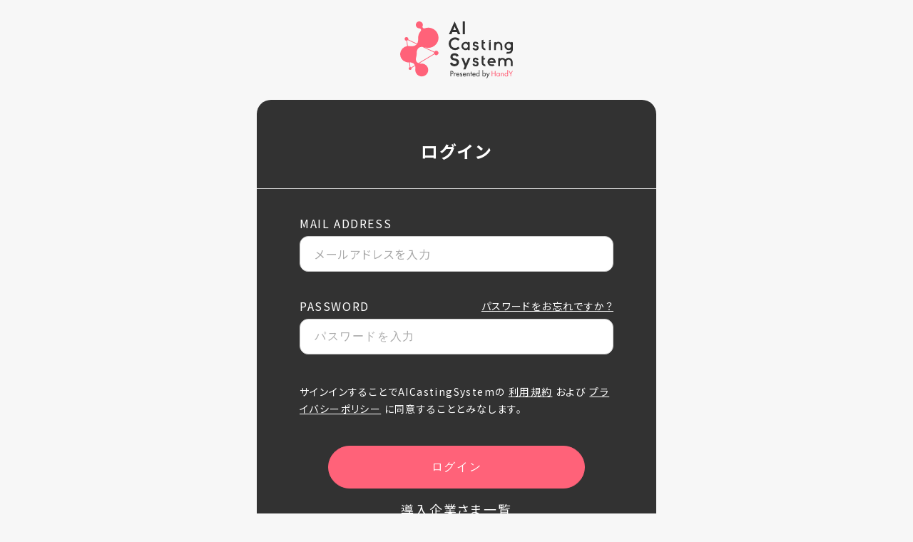

--- FILE ---
content_type: text/html; charset=UTF-8
request_url: https://aicasting.net/users/login
body_size: 1724
content:
<!DOCTYPE html>
<html lang="ja">
<head>
    <!-- Global site tag (gtag.js) - Google Analytics -->
<script async src="https://www.googletagmanager.com/gtag/js?id=G-PHL5BXE6TR"></script>
<script>
  window.dataLayer = window.dataLayer || [];
  function gtag(){dataLayer.push(arguments);}
  gtag('js', new Date());

  gtag('config', 'G-PHL5BXE6TR');
</script>    <script type="text/javascript">
    (function(c,l,a,r,i,t,y){
        c[a]=c[a]||function(){(c[a].q=c[a].q||[]).push(arguments)};
        t=l.createElement(r);t.async=1;t.src="https://www.clarity.ms/tag/"+i;
        y=l.getElementsByTagName(r)[0];y.parentNode.insertBefore(t,y);
    })(window, document, "clarity", "script", "bj82n1sg1e");
</script>
    <meta charset="utf-8"/>    <meta name="viewport" content="width=device-width, initial-scale=1">
    <title>ログイン画面&nbsp;:&nbsp;AI Casting System</title>
    <link href="/favicon.ico" type="image/x-icon" rel="icon"/><link href="/favicon.ico" type="image/x-icon" rel="shortcut icon"/>
    
	<link rel="stylesheet" href="/frontend2022_theme/css/frontend2022_common.css?1763035970" timestamp="force"/>
	<link rel="stylesheet" href="/frontend2022_theme/css/frontend2022_before_login.css?1763035970" timestamp="force"/>
    
	<script src="/frontend2022_theme/js/jquery-3.6.0.min.js?1763035970" timestamp="force"></script>
	<script src="/frontend2022_theme/js/jquery.easing.1.3.js?1763035970" timestamp="force"></script>
	<script src="/frontend2022_theme/js/jquery.form-submit-single.js?1763035970" timestamp="force"></script>
	<script src="/frontend2022_theme/js/frontend2022_common.js?1763035970" timestamp="force"></script>
	<script src="/frontend2022_theme/js/frontend2022_pages.js?1763035970" timestamp="force"></script>

            </head>
<body id="page-user-login">
    <header class="before-login-head">
        <h1 class="logo">
            <img src="/frontend2022_theme/img/logo_ai_casting_system.svg" alt="AI Casting System"/></h1>
    </header>
    <main class="main before-login">
        <div class="before-login-content">
            
<div class="content-head">ログイン</div>
<div class="content-body">
    <form method="post" accept-charset="utf-8" onsubmit="return Handy.Validator.checkArea(this)" action="/users/login">
    <div class="input-label">MAIL ADDRESS</div>

    <div class="input text"><div class="error-message frontend-error-message" style="display:none;"></div><input type="text" name="email" placeholder="メールアドレスを入力" class="js-validate" data-js-validation-rules="{&quot;required&quot;:null}" id="email"/></div>
    <div class="input-label has-text-link">
        <span>PASSWORD</span>
        <a href="http://aicasting.net/users/forgot-password" class="text-link">パスワードをお忘れですか？</a>    </div>

    <div class="input password"><div class="error-message frontend-error-message" style="display:none;"></div><input type="password" name="password" placeholder="パスワードを入力" class="js-validate" data-js-validation-rules="{&quot;required&quot;:null}" id="password"/></div>
    <p class="text-note sign-in-note">
        サインインすることでAICastingSystemの
        <a href="/pages/terms" class="text-link" target="_blank">利用規約</a>        および
        <a href="/pages/privacy" class="text-link" target="_blank">プライバシーポリシー</a>        に同意することとみなします。
    </p>

    <div class="btns-block">
        <button type="submit" class="btn-large-filled">ログイン</button>    </div>
    </form>
    <div class="bottom-links">
        <a href="https://handydigital.net/#introduction" class="text-link introduced-link" target="_blank">導入企業さま一覧</a>        <div class="other-links">
            <a href="https://handydigital.net/#contact" class="text-link" target="_blank">お問合せはこちら</a>            <a href="https://handydigital.net/#aicasting" class="text-link" target="_blank">AIcastingとは？</a>        </div>
    </div>
    <p class="system-note">※本システムの内容は、その内容を確約するものではございません。</p>
</div>

        </div>
    </main>
    <!-- フッター -->
    <footer class="footer before-login">
        <small class="copyright">&copy; AI Casting System</small>
    </footer>
    <div class="flash-message" style="display:none;">
            </div>
</body>
</html>


--- FILE ---
content_type: text/css
request_url: https://aicasting.net/frontend2022_theme/css/frontend2022_common.css?1763035970
body_size: 21129
content:
@import url("https://fonts.googleapis.com/css2?family=Noto+Sans+JP:wght@400;500;700&display=swap");
@import url("https://fonts.googleapis.com/css2?family=Roboto:wght@400;500;700;900&display=swap");

/* PC版の特定のページだけは、JSがロードされる前に検索条件入力パネルを開いておく */
@media screen and (min-width: 599px) {
    BODY[data-talent-search-open-before-js-load-on-pc="1"] .panel-menu-wrap {
        left: 0px !important;
    }
    BODY[data-talent-search-open-before-js-load-on-pc="1"] .talent-search-form {
        left: 100px !important;
    }
    BODY[data-talent-search-open-before-js-load-on-pc="1"] .search-form-open-btn {
        left: -100% !important;
    }
    BODY[data-talent-search-open-before-js-load-on-pc="1"] .header,
    BODY[data-talent-search-open-before-js-load-on-pc="1"] .main,
    BODY[data-talent-search-open-before-js-load-on-pc="1"] .main .bottom-fixed-nav {
        padding-left: 520px;
    }
    /*
    BODY[data-talent-search-open-before-js-load-on-pc="1"] .header-inner {
        background-color: #f00;
    }
    */
}

*,
*::before,
*::after {
    box-sizing: border-box;
}

html,
body,
div,
span,
applet,
object,
iframe,
h1,
h2,
h3,
h4,
h5,
h6,
p,
blockquote,
pre,
a,
abbr,
acronym,
address,
big,
cite,
code,
del,
dfn,
em,
img,
ins,
kbd,
q,
s,
samp,
small,
strike,
strong,
sub,
sup,
tt,
var,
b,
u,
i,
center,
dl,
dt,
dd,
ol,
ul,
li,
fieldset,
form,
label,
legend,
table,
caption,
tbody,
tfoot,
thead,
tr,
th,
td,
article,
aside,
canvas,
details,
embed,
figure,
figcaption,
footer,
header,
hgroup,
menu,
nav,
output,
ruby,
section,
summary,
time,
mark,
audio,
video {
    margin: 0;
    padding: 0;
    border: 0;
    vertical-align: baseline;
}
/* HTML5 display-role reset for older browsers */
article,
aside,
details,
figcaption,
figure,
footer,
header,
hgroup,
menu,
nav,
section,
main {
    display: block;
}
body {
    line-height: 1;
}
ol,
ul {
    list-style: none;
}
blockquote,
q {
    quotes: none;
}
blockquote:before,
blockquote:after,
q:before,
q:after {
    content: "";
    content: none;
}
table {
    border-collapse: collapse;
    border-spacing: 0;
}
img {
    vertical-align: bottom;
}
input[type="text"] {
    -webkit-appearance: none;
    -moz-appearance: none;
    appearance: none;
    box-shadow: none;
    border: none;
}
button {
    -webkit-appearance: none;
    -moz-appearance: none;
    appearance: none;
    box-shadow: none;
    border: none;
    cursor: pointer;
    background: none;
    padding: 0;
}

/* -----------------------------------------------------------------------------*/
html {
    font-size: 10px;
    background: #f7f7f7;
}

body {
    font-size: 1.4rem;
    font-family: "Noto Sans JP", sans-serif;
    line-height: 1;
    color: #333;
    -webkit-text-size-adjust: 100%;
    -moz-text-size-adjust: 100%;
    -ms-text-size-adjust: 100%;
    text-size-adjust: 100%;
    font-feature-settings: "palt";
}

select,
textarea,
input[type="text"],
input[type="date"],
button {
    font-family: "Noto Sans JP", sans-serif;
}

body * {
    letter-spacing: 0.1em;
}

/*clearfix*/
.cf:before,
.cf:after {
    content: "";
    display: table;
}
.cf:after {
    clear: both;
}

a {
    color: #333;
    text-decoration: none;
}
a:hover {
    text-decoration: none;
}

a img {
    transition: opacity 0.3s linear;
}
a:hover img {
    opacity: 0.5;
}

body,
.header {
    min-width: 1500px;
}

@media screen and (max-width: 599px) {
    body,
    .header {
        min-width: auto;
    }
}

/*====================================
共通パーツ
====================================*/
/* 見出し */
.page-title {
    font-weight: 500;
    font-size: 4rem;
    letter-spacing: normal;
}

.page-title.en {
    font-family: "Roboto", sans-serif;
}

.page-title-small,
.page-title-small-shorten {
    font-size: 3.4rem;
    font-weight: bold;
}

.page-title-small-shorten {
    letter-spacing: normal;
}

.common-block-title {
    font-size: 2rem;
    font-weight: bold;
    color: #323232;
    position: relative;
    padding-left: 20px;
    letter-spacing: normal;
    word-break: break-all;
}

.common-block-title::before {
    content: "";
    display: block;
    position: absolute;
    top: 50%;
    transform: translateY(-50%);
    left: 0;
    width: 5px;
    height: 100%;
    background: #ff6279;
    border-radius: 5px;
}

.common-block-sub-title {
    font-weight: bold;
    position: relative;
    letter-spacing: normal;
    word-break: break-all;
}

.common-wide-title {
    font-size: 2.2rem;
    font-weight: bold;
    padding: 30px 60px;
    border-bottom: 1px solid #ddd;
    background: #f7f7f7;
    position: relative;
}

@media screen and (max-width: 599px) {
    .page-title,
    .page-title-small,
    .page-title-small-shorten {
        font-size: 1.6rem;
    }
    .common-block-title {
        font-size: 1.4rem;
        padding-left: 15px;
    }
    .common-block-title::before {
        width: 4px;
    }
    .common-wide-title {
        font-size: 1.6rem;
        padding: 15px 10px;
    }
}

/* ボタン */
.btn-large,
.btn-large-white,
.btn-large-filled {
    display: flex;
    align-items: center;
    justify-content: center;
    box-sizing: border-box;
    font-size: 1.6rem;
    text-decoration: none;
    border-radius: 60px;
    transition: opacity 0.3s linear;
    color: #ff6279;
    border: 1px solid #ff6279;
    padding: 21px 5px;
    text-align: center;
    height: 60px;
}

.btn-large-filled {
    background: #ff6279;
    color: #fff;
}

.btn-large-white {
    background: #fff;
}

.btn-square {
    -webkit-appearance: none;
    -moz-appearance: none;
    appearance: none;
    display: flex;
    align-items: center;
    justify-content: center;
    text-align: center;
    width: 100%;
    border-radius: 12px;
    height: 50px;
    background: #fff;
    color: #ff6279;
    font-size: 1.6rem;
    cursor: pointer;
    transition: opacity 0.3s linear;
    outline: none;
    line-height: 1.5;
    text-decoration: none;
    border: 1px solid #ff6279;
}

.btn-middle-filled,
.btn-middle-white {
    -webkit-appearance: none;
    -moz-appearance: none;
    appearance: none;
    display: flex;
    align-items: center;
    justify-content: center;
    text-align: center;
    box-sizing: border-box;
    width: 100%;
    border-radius: 30px;
    height: 50px;
    font-size: 1.6rem;
    cursor: pointer;
    transition: opacity 0.3s linear;
    outline: none;
    line-height: 1.5;
    text-decoration: none;
    border: 1px solid #ff6279;
}

.btn-middle-filled {
    background: #ff6279;
    color: #fff;
}

.btn-middle-white {
    background: #fff;
    color: #ff6279;
}

.btn-small-filled,
.btn-small-white,
.btn-small {
    -webkit-appearance: none;
    -moz-appearance: none;
    appearance: none;
    display: flex;
    align-items: center;
    justify-content: center;
    text-align: center;
    width: 100%;
    border-radius: 30px;
    height: 30px;
    font-size: 1.4rem;
    cursor: pointer;
    transition: opacity 0.3s linear;
    outline: none;
    line-height: 1.5;
    text-decoration: none;
    color: #ff6279;
    background: #fff;
    border: 1px solid #ff6279;
}
.btn-small-filled {
    background: #ff6279;
    color: #fff;
}
.btn-small-white {
    background: #fff;
    color: #ff6279;
}

/* .btn-small の拡張。他要素（文章）と同じ高さで横並びに使う */
.btn-small.next-of-sentence {
    display: inline-block;
    height: 30px;
    line-height: 28px;
    vertical-align: middle;
}

.btn-large:hover,
.btn-large-filled:hover,
.btn-large-white:hover,
.btn-square:hover,
.btn-middle-filled:hover,
.btn-middle-white:hover,
.btn-small:hover {
    opacity: .5;
}

.btn-font-arial {
    font-family: Arial;
}

/* モーダルなどのコンテンツ下部のボタンブロック */
.content-bottom-btn-block {
    text-align: center;
    padding: 40px 0;
}

.content-bottom-btn-block:first-child {
    padding-top: 0;
}

.content-bottom-btn-block:last-child {
    padding-bottom: 0;
}

.content-bottom-btn-block .styled-btn {
    width: 360px;
    margin: 0 auto 30px;
    line-height: 1;
}

.content-bottom-btn-block .text-btn {
    display: flex;
    justify-content: center;
    margin: 30px auto 0;
    text-decoration: underline;
    font-size: 1.4rem;
    line-height: 1;
    color: #333;
}

.content-bottom-btn-block .text-btn:hover {
    text-decoration: none;
}

/* サブミット系のボタン2つ横並び */
.common-submit-block {

}

.common-submit-block {
    padding: 30px 0;
    box-sizing: border-box;
    display: flex;
    width: 100%;
    justify-content: center;
}
.common-submit-block a,
.common-submit-block button {
    width: 360px;
    margin-right: 30px;
    line-height: 1.5;
}
.common-submit-block a:last-child,
.common-submit-block button:last-child {
    margin-right: 0;
}

@media screen and (max-width: 599px) {
    .btn-large,
    .btn-large-filled,
    .btn-large-white {
        height: 50px;
    }
    .btn-square {
        height: 33px;
        font-size: 1.4rem;
        border-radius: 6px;
    }
    .btn-small {
        height: 25px;
        font-size: 1.2rem;
    }

    .btn-middle-filled,
    .btn-middle-white {
        height: 40px;
    }

    .content-bottom-btn-block {
        padding: 20px 0;
    }

    .content-bottom-btn-block .styled-btn {
        width: 250px;
        margin-bottom: 12px;
    }

    .content-bottom-btn-block .text-btn {
        font-size: 1.4rem;
        margin-top: 20px;
    }

    .common-submit-block {
        padding: 20px 10px;
    }
    .common-submit-block a,
    .common-submit-block button {
        width: calc((100% - 10px) / 2);
        margin-right: 10px;
        height: 40px;
        font-size: 1.4rem;
    }
}

/* 角丸画像 */
.rounded-img {
    border-radius: 12px;
}
.rounded-img-small {
    border-radius: 6px;
}

/* フォーム */
.input.text,
.input.password,
.input.email,
.input.number,
.input.search,
.input.tel,
.input.url,
.input.date,
.input.month,
.input.week,
.input.datetime,
.input.datetime-local,
.input.select,
.input.textarea {
    display: flex;
    flex-direction: column;
}

.input.text input,
.input.password input,
.input.email input,
.input.number input,
.input.search input,
.input.tel input,
.input.url input,
.input.date input,
.input.month input,
.input.week input,
.input.datetime input,
.input.datetime-local input,
.input.select select,
.input.textarea textarea {
    order: 2;
}

.input.text .error-message,
.input.password .error-message,
.input.email .error-message,
.input.number .error-message,
.input.search .error-message,
.input.tel .error-message,
.input.url .error-message,
.input.date .error-message,
.input.month .error-message,
.input.week .error-message,
.input.datetime .error-message,
.input.datetime-local .error-message,
.input.select .error-message,
.input.textarea .error-message {
    order: 1;
}

/* テキストボックス */
.input.text input,
.input.password input,
.input.email input,
.input.number input,
.input.search input,
.input.tel input,
.input.url input,
.input.date input,
.input.month input,
.input.week input,
.input.datetime input,
.input.datetime-local input {
    -webkit-appearance: none;
    -moz-appearance: none;
    appearance: none;
    display: block;
    width: 100%;
    max-width: 100%;
    box-sizing: border-box;
    border: 1px solid #ccc;
    outline: none;
    font-size: 1.6rem;
    height: 50px;
    line-height: 50px;
    border-radius: 12px;
    padding: 0 20px;
}

.input.text.error input,
.input.textarea.error textarea,
.input.password.error input,
.input.email.error input,
.input.number.error input,
.input.search.error input,
.input.tel.error input,
.input.url.error input,
.input.date.error input,
.input.month.error input,
.input.week.error input,
.input.datetime.error input,
.input.datetime-local.error input {
    background-color: #ffe9ec;
    border-color: #ff6279;
}

/* カンマで一括設定にすると効かないので個別に設定 */
.input input::-webkit-input-placeholder {
    color: #aaa;
}
.input input:-ms-input-placeholder {
    color: #aaa;
}
.input input:placeholder-shown {
    color: #aaa;
}

.input.textarea textarea::-webkit-input-placeholder {
    color: #aaa;
}
.input.textarea textarea:-ms-input-placeholder {
    color: #aaa;
}
.input.textarea textarea:placeholder-shown {
    color: #aaa;
}

input[type=date]::-webkit-datetime-edit-fields-wrapper {
    cursor: text;
}
input[type=date]::-webkit-calendar-picker-indicator {
    cursor: pointer;
    opacity: 1;
    background-image: url("/frontend2022_theme/img/icn_calendar.svg");
    width: 18px;
    height: 20px;
}

/*タレント登録編集画面：事務所を入力の説明文*/
#agency-list td p{
    font-size: 1.4rem;
    margin-left: 5px;
}

#agency-list td p span.note-for-talent-search{
    display: none;
}

@media screen and (max-width: 599px) {
    .input.text input,
    .input.password input,
    .input.email input,
    .input.number input,
    .input.search input,
    .input.tel input,
    .input.url input,
    .input.date input,
    .input.month input,
    .input.week input,
    .input.datetime input,
    .input.datetime-local input{
        height: 40px;
        padding: 0 10px;
        font-size: 1.4rem;
        border-radius: 6px;
        line-height: 40px;
    }

    /* SP用 カレンダーUI入力時には、ラベル名横にアイコンを追加する */
    .label-of-input-date{
        position: relative;
    }
    .label-of-input-date::after{
        content: "";
        position: absolute;
        height: 24px;
        width: 18px;
        margin-left: 8px;
        background: url(/frontend2022_theme/img/icn_calendar.svg) no-repeat center center;
    }
    th.label-of-input-date::after{
        top: 15px;
    }
    #page-project-project-status-index .label-of-input-date::after{
        top: -6px;
    }
}

/* プルダウン */
.input.select {
    position: relative;
}

.input.select select {
    -webkit-appearance: none;
    -moz-appearance: none;
    appearance: none;
    display: block;
    width: 100%;
    height: 50px;
    line-height: 50px;
    background: #fff;
    color: #333;
    font-size: 1.6rem;
    outline: none;
    cursor: pointer;
    border-radius: 12px;
    padding-left: 20px;
    border: 1px solid #ccc;
    background: #fff url(/frontend2022_theme/img/icn_arw_select.svg) no-repeat top 50% right 17px;
    background-size: 12px 7px;
}

.input.select.error select {
    background-color: #ffe9ec;
    border-color: #ff6279;
}

@media screen and (max-width: 599px) {
    .input.select select {
        height: 40px;
        padding-left: 10px;
        line-height: 40px;
        font-size: 1.4rem;
        border-radius: 6px;
    }

    .input.select select {
        background-position: top 50% right 13px;
    }
}

/* テキストエリア */
.input.textarea textarea {
    -webkit-appearance: none;
    -moz-appearance: none;
    appearance: none;
    border: 1px solid #ccc;
    box-sizing: border-box;
    outline: none;
    width: 100%;
    height: 110px;
    padding: 20px;
    border-radius: 12px;
    resize: vertical;
    overflow: auto;
    font-size: 1.6rem;
    line-height: 1.6;
    font-feature-settings: normal;
    display: block;
}

@media screen and (max-width: 599px) {
    .input.textarea textarea {
        padding: 10px;
        font-size: 1.4rem;
        border-radius: 6px;
    }
}

/* チェックボックス・ラジオ共通 */
.input.checkbox label,
.input.radio label {
    position: relative;
    cursor: pointer;
    display: block;
}

.input.checkbox input[type="checkbox"],
.input.radio input[type="radio"] {
    display: none;
}

.input.checkbox label span,
.input.radio label span {
    font-size: 1.6rem;
    padding-left: 40px;
    line-height: 1.4;
    white-space: nowrap;
    display: block;
}

@media screen and (max-width: 599px) {
    .input.checkbox label span,
    .input.radio label span {
        font-size: 1.4rem;
        padding-left: 30px;
    }
}

/* チェックボックス */
.input.checkbox label span::before {
    content: "";
    display: block;
    position: absolute;
    top: 50%;
    transform: translateY(-50%);
    left: 0;
    width: 30px;
    height: 30px;
    box-sizing: border-box;
    border-radius: 6px;
    background: #fff;
    border: 1px solid #ccc;
}

.input.checkbox label input[type="checkbox"]:checked ~ span::before {
    background: #ff6279 url(/frontend2022_theme/img/icn_check.svg) no-repeat center center;
    background-size: 14px auto;
}

@media screen and (max-width: 599px) {
    .input.checkbox label span::before {
        width: 22px;
        height: 22px;
        border-radius: 4px;
    }
    .input.checkbox label input[type="checkbox"]:checked ~ span::before {
        background-size: 10px auto;
    }
}

/* ラジオ */
.input.radio label span::before {
    content: "";
    display: block;
    position: absolute;
    top: 50%;
    transform: translateY(-50%);
    left: 0;
    width: 30px;
    height: 30px;
    box-sizing: border-box;
    border: 1px solid #ccc;
    background: #fff;
    border-radius: 100%;
}

.input.radio label input[type="radio"]:checked ~ span::before {
    background: #ff6279;
}

.input.radio label input[type="radio"]:checked ~ span::after {
    content: "";
    width: 10px;
    height: 10px;
    border-radius: 100%;
    top: 50%;
    transform: translateY(-50%);
    left: 10px;
    position: absolute;
    background: #fff;
}

@media screen and (max-width: 599px) {
    .input.radio label span::before {
        width: 20px;
        height: 20px;
    }

    .input.radio label input[type="radio"]:checked ~ span::after {
        width: 8px;
        height: 8px;
        left: 6px;
    }
}

.layout-checkbox,
.layout-radio .input.radio {
    display: flex;
    flex-wrap: wrap;
    align-items: center;
    margin-bottom: -10px;
}

.layout-checkbox .input.checkbox,
.layout-radio .input.radio label {
    margin-right: 10px;
    margin-bottom: 10px;
}

.required-label {
    padding: 6px 12px;
    white-space: nowrap;
    line-height: 1;
    border: 1px solid #ff6279;
    border-radius: 3px;
    text-align: center;
    background: #fff;
    font-size: 1.4rem;
    color: #ff6279;
}

@media screen and (max-width: 599px) {
    .required-label {
        font-size: 1.2rem;
        padding: 4px 8px;
    }
}

.added-text-form-wrap {
    display: flex;
    align-items: flex-end;
}

.added-text-form-wrap .item-title,
.added-text-form-wrap .unit {
    font-size: 1.6rem;
    margin-bottom: 17px;
    line-height: 1;
}

.added-text-form-wrap .item-title {
    font-weight: bold;
    margin-right: 7px;
}

.added-text-form-wrap .item-title.normal {
    font-weight: normal;
}

.added-text-form-wrap .unit {
    margin-left: 10px;
}

@media screen and (max-width: 599px) {
    .added-text-form-wrap .item-title,
    .added-text-form-wrap .unit {
        font-size: 1.4rem;
        margin-bottom: 12px;
    }
    .added-text-form-wrap .item-title {
        margin-right: 5px;
    }
    .added-text-form-wrap .unit {
        margin-left: 5px;
    }
}

.range-input-wrap {
    display: flex;
    align-items: flex-end
}

.range-input-wrap > .dash {
    margin: 0 15px 13px;
}

.error-message,
.frontend-error-message {
    color: #f00;
    font-size: 1.6rem;
    line-height: 1.5;
    font-weight: bold;
}

.error-message {
    margin-bottom: 5px;
}

.frontend-error-message {
    margin-bottom: 10px;
    width: 100%;
}

@media screen and (max-width: 599px) {
    .error-message,
    .frontend-error-message {
        font-size: 1.2rem;
    }
}

/* 日付入力インプット */
.date-input-wrap {
    position: relative;
}

.date-input-wrap .input.text input:hover {
    cursor: pointer;
}

.date-input-wrap .icon {
    position: absolute;
    content: "";
    display: block;
    position: absolute;
    bottom: 15px;
    right: 15px;
    width: 18px;
    height: 20px;
    background: url(/frontend2022_theme/img/icn_calendar.svg) no-repeat center center;
    pointer-events: none;
}

.date-input-wrap.is-input .icon {
    width: 20px;
    height: 20px;
    border-radius: 100%;
    background: #777;
    transform: rotate(45deg);
    pointer-events: all;
    cursor: pointer;
}
.date-input-wrap.is-input .icon::before,
.date-input-wrap.is-input .icon::after {
    content: "";
    position: absolute;
    display: block;
    width: 16px;
    height: 2px;
    top: 50%;
    left: 50%;
    margin-top: -1px;
    margin-left: -8px;
    overflow: hidden;
    background: #fff;
}
.date-input-wrap.is-input .icon::after {
    transform: rotate(90deg);
}

/* 日付入力from~to版 */
.range-date-input-wrap .item-title {
    margin-right: 20px;
}
.range-date-input-wrap .dash {
    margin: 0 10px 17px;
    font-size: 1.6rem;
    line-height: 1;
}
/* 日付入力インプットのポップアップカレンダー */
.popup-calendar {
    z-index: 90;
    width: 252px;
    padding-top: 5px;
    display: none;
    transform: translateX(-50%);
}
.popup-calendar .popup-inner {
    background-color: #fff;
    box-sizing: border-box;
    border-radius: 8px;
    border: 1px solid #d7d7d7;
    width: auto;
    box-shadow: 0px 4px 8px 0px rgb(0 0 0 / 16%);
    position: relative;
}
.popup-calendar .popup-inner::before {
    content: "";
    display: block;
    position: absolute;
    top: -10px;
    left: 50%;
    margin-left: -9px;
    width: 18px;
    height: 11px;
    background: url(/frontend2022_theme/img/arw_calendar.svg) no-repeat center center;
    background-size: 18px auto;
    box-sizing: content-box;
}
.popup-calendar.position-top {
    padding-top: 0;
    padding-bottom: 5px;
}
.popup-calendar.position-top .popup-inner::before {
    padding-top: 0;
    padding-bottom: 5px;
    transform: rotate(180deg);
    top: auto;
    bottom: -14px;
}
.popup-calendar .popup-inner .month-prev,
.popup-calendar .popup-inner .month-next {
    position: absolute;
    top: 7px;
    width: 28px;
    height: 28px;
    display: flex;
    align-items: center;
    justify-content: center;
    color: #aaa;
    cursor: pointer;
    z-index: 5;
    background: url(/frontend2022_theme/img/icn_arw_link.svg) no-repeat center center;
    background-size: 7px auto;
}
.popup-calendar .popup-inner .month-prev {
    left: 10px;
    transform: rotate(-180deg);
}
.popup-calendar .popup-inner .month-next {
    right: 10px;
}
.popup-calendar .popup-inner .calendar-panel {
    display: block;
}
.popup-calendar .popup-inner .calendar-panel-inner {
    width: 100%;
    box-sizing: border-box;
}
.popup-calendar .popup-inner .calendar-panel-inner .calendar-head {
    text-align: center;
    position: relative;
}
.popup-calendar .popup-inner .calendar-panel-inner .calendar-head .calendar-month {
    font-size: 1.3rem;
    font-weight: bold;
    padding: 14px 0;
    border-bottom: 1px solid #efefef;
}
.popup-calendar .popup-inner .calendar-panel-inner .calendar-body {
    margin-top: 15px;
}
.popup-calendar .popup-inner .calendar-panel-inner .calendar-body .week-list {
    display: flex;
    text-align: center;
}
.popup-calendar .popup-inner .calendar-panel-inner .calendar-body .week-list .day-of-week {
    width: calc(100% / 7);
    font-size: 1rem;
    font-weight: 500;
}
.popup-calendar .popup-inner .calendar-panel-inner .calendar-body .week-list .day-of-week:nth-child(1),
.popup-calendar .popup-inner .calendar-panel-inner .calendar-body .week-list .day-of-week:nth-child(7) {
    color: #ff6279;
}
.popup-calendar .popup-inner .calendar-panel-inner .calendar-body .day-table {
    margin-top: 5px;
    width: 100%;
}
.popup-calendar .popup-inner .calendar-panel-inner .calendar-body .day-row td {
    width: calc(100% / 7);
    height: 32px;
    font-weight: bold;
    cursor: pointer;
    color: #4a4a4a;
    font-size: 1.2rem;
    box-sizing: border-box;
    border-collapse: collapse;
}
.popup-calendar .popup-inner .calendar-panel-inner .calendar-body .day-row .selected {
    color: #fff;
    background: #ff6279;
    border-radius: 3px;
}
.popup-calendar .popup-inner .calendar-panel-inner .calendar-body .day-row .blank {
    cursor: default;
    color: #dedede;
}
.popup-calendar .popup-inner .calendar-panel-inner .calendar-body .day-row td .day {
    height: 100%;
    display: flex;
    align-items: center;
    justify-content: center;
}

@media screen and (max-width: 599px) {
    .date-input-wrap .icon {
        bottom: 10px;
    }
    .range-date-input-wrap{
        flex-wrap: wrap;
    }
    .range-date-input-wrap .item-title {
        width: 100%;
        margin-bottom: 5px;
    }
    .range-date-input-wrap .dash {
        margin: 0 10px 16px;
        width: 10px;
    }
    .range-date-input-wrap .date-input-wrap {
        width: calc((100% - 30px) / 2);
    }
    .popup-calendar {
        width: calc(100% - 50px);
        left: calc(50%) !important;
    }
    .popup-calendar .popup-inner .calendar-panel-inner .calendar-body .day-row td {
        height: 35px;
    }
}

/* SNSアイコン */
.sns-icon-label {
    display: block;
    position: relative;
    padding-left: 40px;
}

.sns-icon-label::before {
    content: "";
    display: block;
    position: absolute;
    top: 50%;
    transform: translateY(-50%);
    left: 0;
    width: 30px;
    height: 30px;
    background-size: 30px auto;
}

.sns-icon-label.not-set {
    -webkit-filter: grayscale(100%);
    filter: grayscale(100%);
    opacity: 0.5;
    will-change: filter;
}

.sns-icon-label.tw::before {
    background-image: url(/frontend2022_theme/img/icn_twitter.svg)
}

.sns-icon-label.ig::before {
    background-image: url(/frontend2022_theme/img/icn_instagram.svg);
}

.sns-icon-label.ig::before {
    background-image: url(/frontend2022_theme/img/icn_instagram.svg);
}

.sns-icon-label.yt::before {
    background-image: url(/frontend2022_theme/img/icn_youtube.svg);
}

.sns-icon-label.tt::before {
    background-image: url(/frontend2022_theme/img/icn_tiktok.svg);
}

.sns-icon-label .num {
    font-size: 1.4rem;
}

.sns-icon-label .date {
    font-size: 1.4rem;
    color: #666;
    margin-top: 8px;
}

@media screen and (max-width: 599px) {
    .sns-icon-label::before {
        width: 18px;
        height: 18px;
        background-size: contain;
    }
}

/* プロジェクト詳細・タレントリスト用SNSアイコン配置
プロジェクト詳細のSP表示時のSNSフォロワー数は非表示にする→画面別cssで設定*/

.project-sns-label-wrap {
    display: flex;
}

.project-sns-label-wrap .sns-collect {
    width: 50%;
}

.project-sns-label-wrap .sns-icon-label::before {
    width: 24px;
    height: 24px;
    background-size: contain;
}
.project-sns-label-wrap .sns-icon-label {
    margin-bottom: 5px;
    padding-left: 28px;
}

.project-sns-label-wrap .sns-icon-label:last-child {
    margin-bottom: 0;
}

.project-sns-label-wrap .sns-icon-label .num {
    letter-spacing: normal;
    font-size: 1.5rem;
    line-height: 1.8;
}

@media screen and (max-width: 599px) {
    .project-sns-label-wrap {
        flex-direction: column;
    }

    .project-sns-label-wrap .sns-collect {
        margin-bottom: 4px;
        width: 100%;
    }

    .project-sns-label-wrap .sns-collect:last-child {
        margin-bottom: 0;
    }
    .project-sns-label-wrap .sns-icon-label::before {
        width: 18px;
        height: 18px;
    }
    .project-sns-label-wrap .sns-icon-label {
        height: auto;
        padding-left: 22px;
        margin-bottom: 4px;
    }

    .project-sns-label-wrap .sns-icon-label .num {
        font-size: 1rem;
    }
}

/* モーダルウィンドウ */
.modal-overlay {
    position: fixed;
    top: 0;
    left: 0;
    width: 100%;
    height: 100%;
    z-index: 99;
    background: rgba(0, 0, 0, 0.85);
    display: none;
    opacity: 0;
}

.modal-container {
    width: 100%;
    height: 100%;
    position: fixed;
    z-index: 100;
    top: 0;
    left: 0;
    display: none;
    opacity: 0;
    overflow: auto;
    pointer-events: none;
}

.modal-container .modal-inner {
    margin: 108px 50px 50px;
    height: calc(100% - 158px);
    display: flex;
    align-items: center;
}

.modal-container .modal-content {
    display: flex;
    flex-direction: column;
    pointer-events: all;
    width: 100%;
    max-width: 1000px;
    max-height: 100%;
    border-radius: 20px;
    background: #fff;
    position: relative;
    margin: 0 auto;
}
.modal-container.x-large-modal .modal-content {
    max-width: 1280px;
}
.modal-container.middle-modal .modal-content {
    max-width: 700px;
    text-align: center;
}
.modal-container.small-modal .modal-content {
    max-width: 560px;
    text-align: center;
}

.modal-container .modal-content > .modal-close {
    position: absolute;
    top: -58px;
    right: 0;
    width: 40px;
    height: 40px;
    background: url(/frontend2022_theme/img/icn_modal_close.svg) no-repeat center center;
    background-size: 100% auto;
    cursor: pointer;
}

.modal-container .modal-title {
    text-align: center;
    font-size: 2.4rem;
    line-height: 1.4;
    padding: 36px 10px 32px;
    border-bottom: 1px solid #ddd;
    font-weight: bold;
    flex-shrink: 0;
}
.modal-container .modal-title.no-border {
    border-bottom: none;
}

.modal-container .modal-body {
    padding: 40px 60px 36px;
    margin-bottom: 24px;
    overflow-y: auto;
    overflow-x: hidden;
}

.modal-container .modal-body hr {
    border-top: 1px solid #ddd;
    margin: 30px 0 0;
}

.modal-container p {
    line-height: 1.8;
    font-size: 1.6rem;
}
.modal-container p:not(:first-child) {
    margin-top: 25px;
}
.modal-container p.align-center {
    text-align: center;
}
.modal-container p a {
    text-decoration: underline;
}
.modal-container .em {
    color: #ff6279;
    letter-spacing: inherit;
}
.modal-container .em-bold {
    color: #ff6279;
    font-weight: bold;
}
.modal-container p .name {
    font-size: 1.9rem;
}

@media screen and (max-width: 599px) {
    .modal-container .modal-content {
        border-radius: 10px;
    }

    .modal-container .modal-content > .modal-close {
        width: 34px;
        height: 34px;
        top: -50px;
    }

    .modal-container .modal-inner {
        margin: 65px 15px 30px;
        height: calc(100% - 95px);
    }

    .modal-container .modal-title {
        font-size: 1.6rem;
        padding: 20px 10px 20px;
    }

    .modal-container .modal-body {
        padding: 20px 15px 5px;
        margin-bottom: 15px;
    }
    .modal-container p:not(:first-child) {
        margin-top: 20px;
    }
    .modal-container p {
        font-size: 1.4rem;
    }
    .modal-container p .name {
        font-size: 1.6rem;
    }
}

/* モーダルのスクロールバーを調整 iOS以外 */
.modal-body::-webkit-scrollbar-track {
    background-color: #f7f7f7;
}
.modal-body::-webkit-scrollbar-thumb {
    background-color: #ddddddbf;
}
.modal-body::-webkit-scrollbar {
    width: 48px;
}
.talent-img-upload-modal .modal-title{
    padding-right: 48px;
}

@media screen and (max-width: 599px) {
	.modal-body::-webkit-scrollbar-thumb {
    	background-color: #ff627957;
	}
	.modal-body::-webkit-scrollbar {
    	width: 12px;
	}
    .talent-img-upload-modal .modal-title{
        padding-right: 12px;
    }
}

/* パンくず */
.breadcrumb {
    display: flex;
}

.breadcrumb li {
    margin-right: 20px;
    display: flex;
    align-items: center;
}

.breadcrumb li::after {
    content: "";
    display: block;
    margin-left: 19px;
    border-style: solid;
    border-width: 4px 0 4px 6px;
    border-color: transparent transparent transparent #ddd;
}

.breadcrumb li:last-child::after {
    content: none;
}

.breadcrumb li a,
.breadcrumb li span {
    color: #777;
    font-size: 1.4rem;
}

.breadcrumb li a:hover {
    text-decoration: underline;
}

@media screen and (max-width: 599px) {
    .breadcrumb {
        display: none;
    }
}

/* カードUI */
.card-container {
    background: #fff;
    border-radius: 18px;
    box-shadow: 0px 3px 6px 0px rgb(0 0 0 / 16%);
}

.card-container .card-head {
    border-bottom: 1px solid #ddd;
}

.card-container .card-head .card-head-inner,
.card-container .card-head .card-head-link {
    display: block;
    padding: 30px;
}

.card-container .card-head .card-head-link {
    position: relative;
}

.card-container .card-head .card-head-link::after {
    content: "";
    display: block;
    position: absolute;
    top: 50%;
    transform: translateY(-50%);
    right: 30px;
    width: 8px;
    height: 14px;
    background: url(/frontend2022_theme/img/icn_arw_link.svg) no-repeat center center;
    background-size: 8px auto;
}

@media screen and (max-width: 599px) {
    .card-container {
        border-radius: 12px;
    }

    .card-container .card-head .card-head-inner,
    .card-container .card-head .card-head-link {
        font-size: 1.4rem;
        padding: 15px;
    }

    .card-container .card-head .card-title {
        font-size: 1.6rem;
    }

    .card-container .card-head .card-head-link::after {
        right: 25px;
    }
}

/* カード型UIアンカーリンクヘッダー */
.card-container.has-anchor-head .card-head {
    border-bottom: none;
}

.card-container.has-anchor-head .anchor-link-wrap {
    background: #323232;
    border-radius: 18px 18px 0 0;
    color: #fff;
}

.card-container.has-anchor-head .anchor-link-list {
    display: flex;
    align-items: center;
    justify-content: center;
    width: 100%;
    height: 76px;
}

.card-container.has-anchor-head .anchor-link-list li {
    padding: 0 40px;
    display: flex;
    position: relative;
    font-size: 1.6rem;
}

.card-container.has-anchor-head .anchor-link-list li::after {
    content: "";
    display: block;
    position: absolute;
    top: 50%;
    transform: translateY(-50%);
    right: 0;
    width: 1px;
    height: 20px;
    background: #777;
}

.card-container.has-anchor-head .anchor-link-list li:last-child:after {
    content: none;
}

/* 個別メディアクエリ */
@media screen and (max-width: 1800px) {
    .card-container.has-anchor-head .anchor-link-list li {
        padding: 0 20px;
    }
}

@media screen and (max-width: 1550px) {
    .card-container.has-anchor-head .anchor-link-list li {
        font-size: 1.4rem;
    }
}

@media screen and (max-width: 599px) {
    .card-container.has-anchor-head .anchor-link-wrap {
        padding: 0 10px;
    }

    .card-container.has-anchor-head .anchor-link-list {
        height: auto;
        padding: 10px 5px 10px;
    }

    .card-container.has-anchor-head .anchor-link-list li {
        padding: 0 7px 0 0;
        margin-bottom: 0;
    }

    .card-container.has-anchor-head .anchor-link-list li a {
        padding: 5px 16px 5px 7px;
    }
}

.card-container .anchor-link-list li a {
    color: #fff;
    display: flex;
    align-items: center;
    padding-right: 27px;
    position: relative;
}

.card-container .anchor-link-list li a::after {
    content: "";
    display: block;
    position: absolute;
    top: 50%;
    transform: translateY(-50%);
    right: 0;
    width: 14px;
    height: 8px;
    background: url(/frontend2022_theme/img/icn_arw_link_wh_btm.svg) no-repeat center center;
}

@media screen and (max-width: 599px) {
    .card-container .anchor-link-list {
        flex-wrap: wrap;
        height: auto;
        padding: 15px 10px 5px;
    }

    .card-container .anchor-link-list li {
        font-size: 1.2rem;
        padding: 0 5px 0 10px;
        margin-bottom: 10px;
    }

    .card-container .anchor-link-list li::after {
        height: 10px;
    }

    .card-container .anchor-link-list li a {
        padding-right: 16px;
    }

    .card-container .anchor-link-list li a::after {
        width: 13px;
        height: 7px;
    }
}

/* カード型タブリンクヘッダー */
.card-container .tab-link-wrap {
    display: flex;
    justify-content: space-between;
    align-items: center;
    padding: 0 30px;
}

.card-container .anchor-link-wrap {
    display: flex;
    width: 100%;
    justify-content: space-between;
    align-items: center;
    padding: 0 30px;
}

.card-container .tab-link-wrap .tab-link-list {
    display: flex;
    height: 80px;
}

.card-container .tab-link-wrap .tab-link-list li {
    display: flex;
    justify-content: center;
    align-items: center;
}

.card-container .tab-link-wrap .tab-link-list li a {
    display: flex;
    justify-content: center;
    align-items: center;
    height: 100%;
    padding: 0 40px;
    border-bottom: 4px solid #fff;
    font-size: 1.6rem;
    font-weight: bold;
}

.card-container .tab-link-wrap .tab-link-list li a.active {
    border-color: #ff6279;
}
.card-container .tab-link-wrap .tab-link-list li a[data-tab-class*="disabled"] {
    color: #ddd;
    pointer-events: none;
}

.card-container .tab-link-wrap .added-text {
    font-size: 1.4rem;
    color: #777;
    letter-spacing: normal;
    line-height: 1.4;
}

@media screen and (max-width: 599px) {
    .card-container .tab-link-wrap .tab-link-list {
        height: 50px;
    }

    .card-container .tab-link-wrap .tab-link-list li a {
        font-size: 1.4rem;
        padding: 0 16px;
    }
}

/* テーブル */
.common-table {
    width: 100%;
    border-collapse: collapse;
    border: 1px solid #ddd;
    line-height: 1.5;
}

.common-table th,
.common-table td {
    padding: 30px 20px;
    text-align: left;
    vertical-align: middle;
    border-collapse: collapse;
    border: 1px solid #ddd;
    font-size: 1.6rem;
    letter-spacing: normal;
    word-wrap: break-word;
    word-break: break-all;
}

.common-table th {
    padding: 30px 20px;
    font-weight: bold;
    background: #f7f7f7;
}

.common-table .required-item {
    display: flex;
    flex-wrap: wrap;
    align-items: center;
}

.common-table .required-item .required-label {
    margin-left: 10px;
    flex-shrink: 0;
}

.common-table .title-added-text {
    font-size: 1.2rem;
    color: #666;
    margin-top: 7px;
    font-weight: normal;
}

@media screen and (max-width: 599px) {
    .common-table:not(.sp-normal),
    .common-table:not(.sp-normal) thead,
    .common-table:not(.sp-normal) tbody,
    .common-table:not(.sp-normal) tr,
    .common-table:not(.sp-normal) th,
    .common-table:not(.sp-normal) td {
        display: block;
    }

    .common-table:not(.sp-normal) tr,
    .common-table:not(.sp-normal) th,
    .common-table:not(.sp-normal) td {
        border: none;
        border-bottom: 1px solid #ddd;
    }

    .common-table:not(.sp-normal) tr:last-child,
    .common-table:not(.sp-normal) th:last-child,
    .common-table:not(.sp-normal) td:last-child,
    .common-table:not(.sp-normal) th.sp-last-cell,
    .common-table:not(.sp-normal) td.sp-last-cell {
        border-bottom: none;
    }

    .common-table:not(.sp-normal) th,
    .common-table:not(.sp-normal) td {
        padding: 15px;
    }

    .common-table:not(.sp-normal) th {
        font-weight: normal;
    }
    .common-table th.blank,
    .common-table td.blank {
        display: none;
    }

    .sp-scroll-table-wrap {
        overflow-y: auto;
    }

    .sp-scroll-table-wrap .sp-normal thead th {
        white-space: nowrap;
    }
}

/* カード型一覧表 */
.card-container.card-table {
    padding: 4px;
}

.card-container.card-table .table-head,
.card-container.card-table .table-middle-head,
.card-container.card-table .table-row {
    display: flex;
}

.card-container.card-table .table-middle-head,
.card-container.card-table .table-row {
    border-top: 1px solid #ddd;
}

.card-container.card-table .table-head {
    background: #f7f7f7;
    border-radius: 12px 12px 0 0;
}

.card-container.card-table .table-head:last-child,
.card-container.card-table .table-middle-head:last-child,
.card-container.card-table .table-row:last-child {
    border-bottom: none;
}

.card-container.card-table .table-head .table-col,
.card-container.card-table .table-middle-head .table-col,
.card-container.card-table .table-row .table-col {
    font-size: 1.6rem;
    display: flex;
    align-items: center;
}

.card-container.card-table .table-head .table-col,
.card-container.card-table .table-row .table-col {
    padding: 20px 10px 20px 20px;
}

.card-container.card-table .table-head .table-col,
.card-container.card-table .table-middle-head .table-col {
    font-weight: bold;
}

.card-container.card-table .table-head .table-col {
    justify-content: center;
}

.card-container.card-table .table-middle-head .table-col {
    padding: 5px 24px;
}

@media screen and (max-width: 599px) {
    .card-container.card-table {
        padding: 0;
    }

    .card-container.card-table .table-head {
        background-color: #ddd;
    }

    .card-container.card-table .table-head .table-col,
    .card-container.card-table .table-middle-head .table-col,
    .card-container.card-table .table-row .table-col {
        font-size: 1rem;
    }

    .card-container.card-table .table-head .table-col{
        padding: 15px 5px;
    }

    .card-container.card-table .table-middle-head .table-col {
        padding: 5px;
    }

    .card-container.card-table .table-row .table-col {
        padding: 8px 5px;
    }

    .card-container.card-table .pc-only {
        display: none !important;
    }
}

/* カード型一覧表 テーブルスタイル */
.card-container.card-table.table-style {
    padding: 4px;
    display: table;
    width: 100%;
}

.card-container.card-table.table-style .table-head,
.card-container.card-table.table-style .table-row {
    display: table-row;
}

.card-container.card-table .table-head .table-col {
    background: #f7f7f7;
}

.card-container.card-table .table-head .table-col:first-child {
    border-radius: 12px 0 0 0;
}

.card-container.card-table .table-head .table-col:last-child {
    border-radius: 0 12px 0 0;
}

.card-container.card-table.table-style .table-head .table-col,
.card-container.card-table.table-style .table-row .table-col {
    display: table-cell;
    text-align: center;
    vertical-align: middle;
}

.card-container.card-table.table-style .table-row .table-col {
    border-top: 1px solid #ddd;
}

@media screen and (max-width: 599px) {
    .card-container.card-table .table-head .table-col {
        background: #ddd;
    }
}

/* 一覧ページャー */
.list-pager-wrap {
    display: flex;
    justify-content: space-between;
    margin-top: 60px;
}

.list-pager-wrap .list-pager {
    display: flex;
    align-items: center;
}

.list-pager-wrap .list-pager li {
    margin-right: 20px;
}

.list-pager-wrap .list-pager li a {
    display: flex;
    align-items: center;
    justify-content: center;
    width: 60px;
    height: 60px;
    box-sizing: border-box;
    border-radius: 100%;
    background: #fff;
    font-size: 1.4rem;
    font-weight: bold;
    border: 1px solid #ddd;
}

.list-pager-wrap .list-pager li.active a {
    background: #ff6279;
    border: none;
    color: #fff;
}

.list-pager-wrap .list-pager li.ellipsis span {
    justify-content: center;
    align-items: center;
    font-size: 1.6rem;
}

.page-num-input-wrap {
    display: flex;
    align-items: center;
}

.page-num-input-wrap .input.text input {
    width: 90px;
    height: 60px;
    border-radius: 6px;
    text-align: center;
}

.page-num-input-wrap .added-text {
    font-size: 1.6rem;
    margin-left: 10px;
}

@media screen and (max-width: 599px) {
    .list-pager-wrap {
        flex-wrap: wrap;
        margin-top: 10px;
        margin-bottom: -10px;
    }
    .list-pager-wrap .list-pager {
        margin-bottom: 10px;
    }
    .list-pager-wrap .list-pager li {
        margin-right: 5px;
    }

    .list-pager-wrap .list-pager li a {
        width: 35px;
        height: 35px;
        font-weight: normal;
    }

    .page-num-input-wrap {
        margin-bottom: 10px;
    }

    .page-num-input-wrap .input.text input {
        width: 45px;
        height: 24px;
        padding: 0 5px;
        line-height: 1.2;
    }

    .page-num-input-wrap .added-text {
        font-size: 1.4rem;
        margin-left: 5px;
    }
}

/* 下部固定ナビ */
.bottom-fixed-nav {
    position: fixed;
    left: 0;
    bottom: 65px;
    z-index: 1;
    display: flex;
    justify-content: center;
    pointer-events: none;
    width: 100%;
    padding-left: 100px;
    transition: padding-left 0.3s ease-out;
    min-width: 1500px;
}

.bottom-fixed-nav .nav-inner {
    background: #ff6279;
    font-size: 1.6rem;
    display: flex;
    align-items: center;
    padding: 0 15px;
    border-radius: 10px;
}

.bottom-fixed-nav .nav-list {
    display: flex;
    flex-wrap: wrap;
    align-items: center;
}

.bottom-fixed-nav .nav-list li {
    position: relative;
}

.bottom-fixed-nav .nav-list li::after {
    content: "";
    display: block;
    position: absolute;
    top: 50%;
    transform: translateY(-50%);
    right: 0;
    width: 1px;
    height: 15px;
    background: #fff;
}

.bottom-fixed-nav .nav-list li:last-child::after {
    content: none;
}

.bottom-fixed-nav .nav-list a,
.bottom-fixed-nav .nav-list button {
    font-size: 1.6rem;
    color: #fff;
    pointer-events: auto;
    transition: opacity 0.3s linear;
    display: block;
    padding: 22px 25px;
    line-height: 1;
}

.bottom-fixed-nav .nav-list a:hover,
.bottom-fixed-nav .nav-list button:hover {
    opacity: 0.5;
}

.bottom-fixed-nav .nav-list a.disabled,
.bottom-fixed-nav .nav-list button.disabled {
    color: #777;
    pointer-events: none;
}

@media screen and (max-width: 599px) {
    .bottom-fixed-nav {
        padding: 0 10px;
        bottom: 96px;
        min-width: auto;
        margin-left: 0;
    }

    .bottom-fixed-nav .nav-inner {
        padding: 0;
    }

    .bottom-fixed-nav .nav-list a,
    .bottom-fixed-nav .nav-list button {
        font-size: 1rem;
        line-height: 1.2;
        display: block;
        padding: 10px 23px;
    }
}

.common-slider.img-slider .slider-main-content {
    transition: opacity 0.3s ease-out;
    cursor: pointer;
}

.common-slider.img-slider .slider-main-content:hover {
    opacity: 0.5;
}

.common-slider.img-slider .slider-main-content img {
    width: 100%;
    height: auto;
}

.common-slider .slide-operation-wrap {
    padding: 8px 19px 0;
    position: relative;
}

.common-slider .operation-inner {
    width: 100%;
    position: relative;
}

.common-slider .thum-list-wrap {
    overflow: hidden;
    width: 100%;
}

.common-slider .thum-list {
    position: relative;
    display: flex;
    transition: transform 400ms ease 0s;
}

.common-slider .thum-item {
    padding: 0 4px;
    width: 46px;
}

.common-slider .thum-wrap {
    position: relative;
    cursor: pointer;
}

.common-slider .thum-item.current .thum-wrap::after {
    content: "";
    display: block;
    position: absolute;
    top: 0;
    left: 0;
    width: 100%;
    height: 100%;
    box-sizing: border-box;
    border: 2px solid #ff6279;
}

.common-slider.img-slider .thum-wrap img {
    width: 100%;
    height: 38px;
    object-fit: contain;
}

.common-slider .next-button,
.common-slider .prev-button {
    position: absolute;
    top: 50%;
    width: 8px;
    height: 14px;
    margin-top: -7px;
    background: no-repeat center center;
    background-size: 8px auto;
    cursor: pointer;
}

.common-slider .next-button {
    right: -19px;
    background-image: url(/frontend2022_theme/img/icn_arw_pk_r.svg);
}

.common-slider .prev-button {
    left: -19px;
    background-image: url(/frontend2022_theme/img/icn_arw_pk_l.svg);
}

.common-slider .next-button.disabled,
.common-slider .prev-button.disabled {
    pointer-events: none;
    filter: grayscale(100%);
    will-change: filter;
}

.common-slider.yt-slider .slider-main-content {
    position: relative;
    width: 100%;
    padding-top: 56.25%;
}

.common-slider.yt-slider .slider-main-content iframe {
    position: absolute;
    top: 0;
    right: 0;
    width: 100% !important;
    height: 100% !important;
}

.common-slider.yt-slider .thum-wrap {
    position: relative;
    cursor: pointer;
    background: no-repeat center center;
    background-size: cover;
    padding-top: 55.555556%;
}

.common-slider.yt-slider .thum-item {
    width: 80.5px;
}

@media screen and (max-width: 599px) {
    .common-slider .slide-operation-wrap {
        padding-top: 20px;
    }
    .common-slider.yt-slider .thum-item {
        width: 20.85vw;
    }

}

.project-label-wrap {
    display: flex;
    flex-direction: column;
    align-items: center;
    gap: 3px
}

/* プロジェクト提出期限アラートラベル */
.project-deadline-label {
    display: flex;
    align-items: center;
    border-radius: 6px;
    font-size: 1rem;
    padding: 3px 8px;
    color: #aaa;
    border: 1px solid #ddd;
}

.project-deadline-label::before {
    content: "";
    display: block;
    width: 9px;
    height: 10px;
    background: url(/frontend2022_theme/img/icn_bell_gy.svg) no-repeat center center;
    background-size: 100% auto;
    margin-right: 5px;
}

.project-deadline-label.alert-01,
.project-deadline-label.alert-02 {
    color: #fff;
    border: none;
}

.project-deadline-label.alert-01 {
    background: #ffc05a;
}

.project-deadline-label.alert-02 {
    background: #f74242;
}

.project-deadline-label.alert-01::before,
.project-deadline-label.alert-02::before {
    background-image: url(/frontend2022_theme/img/icn_bell_wt.svg);
}

/* 公開ステータスラベル */
.public-project-status-label {
    border-radius: 6px;
    font-size: 1rem;
    padding: 2px 6px;
    color: #ff6279;
    border: 2px solid #ff6279;
}

/* 注釈表示 */
.tooltip-wrap {
    position: relative;
}

.tooltip-wrap.on .tooltip-icon {
    position: relative;
    z-index: 2;
}

.tooltip-wrap .tooltip-icon::before {
    content: "";
    position: absolute;
    background: center center no-repeat;
    background-size: contain;
    width: 16px;
    height: 16px;
    top: 3px;
    bottom: 0;
    margin: auto 0 auto 4px;
    background-image: url(/frontend2022_theme/img/icn_note.svg);
}
.block-num-wrap > dl .tooltip-wrap .tooltip-icon::before {
    filter: brightness(0) invert(1);
}
.list-num-wrap .tooltip-wrap .tooltip-icon::before {
    top: 2px;
}

.tooltip-wrap.on .tooltip-icon::before{
    background-image: url(/frontend2022_theme/img/icn_note_hover.svg);
}
.block-num-wrap > dl .tooltip-wrap.on .tooltip-icon::before {
    filter: unset;
    background-image: url(/frontend2022_theme/img/icn_note_hover-w.svg);
}

.tooltip-wrap .tooltip {
    display: none;
    position: absolute;
    top: 39px;
    left: -10px;
    padding: 10px 15px;
    margin: 0;
    font-size: 14px;
    font-weight: normal;
    width: 200px;
    background: #FFE6EA 0% 0% no-repeat padding-box;
    box-shadow: 0px 3px 6px #00000029;
    border-radius: 4px;
    word-wrap: break-word;
    line-height: normal;
    color: #323232;
    text-align: left;
    z-index: 1;
}

.tooltip-wrap .tooltip::before {
    position: absolute;
    border: solid transparent;
    content: '';
    border-top-width: 18px;
    border-bottom-width: 18px;
    border-left-width: 12px;
    border-right-width: 12px;
    border-bottom-color: #FFE6EA;
    margin-left: -20px;
    bottom: 100%;
    top: -30px;
    left: 35px;
}

.tooltip-wrap.on .tooltip{
    display: inline-block;
}

@media screen and (max-width: 599px) {
    .tooltip-wrap .tooltip {
        padding: 5px 10px;
    }

    .tooltip-wrap .tooltip-icon::before {
        width: 16px;
        height: 16px;
        top: 0;
    }

    .tooltip-wrap .tooltip {
        position: absolute;
        font-size: 13px;
        top: 36px;
        left: -12px;
    }

    .tooltip-wrap.sp-left .tooltip {
        left: unset;
        right: -38px;
    }

    .tooltip-wrap.sp-left .tooltip::before {
        left: unset;
        right: 12px;
    }
}

.horizontal-items {
    width: 100%;
    display: flex;
    align-items: stretch;
    justify-content: space-around;
    flex-direction: row;
    flex-wrap: wrap;
    align-content: space-around;

    margin: 10px 0;
}
.horizontal-items > * {
    min-width: 180px;
    margin: 5px;
}
.horizontal-items > .btn-middle-white,
.horizontal-items > .btn-middle-filled
{
    width: auto;
    min-width: 120px;
    padding: 0 20px;
}
.horizontal-items > .btn-small {
    width: auto;
    min-width: 80px;
    padding: 0 10px;
}

.horizontal-buttons {
    width: 100%;
    display: flex;
    align-items: stretch;
    justify-content: space-around;
    flex-direction: row;
    flex-wrap: wrap;
    align-content: space-around;

    /* 以下、.horizontal-items との変更点 */
    margin: 0;
}
.horizontal-buttons > * {
    width: auto;
    min-width: 180px;
}

.horizontal-actions {
    width: 100%;
    display: flex;
    align-items: stretch;
    flex-direction: row;
    flex-wrap: wrap;
    align-content: space-around;
    margin: 10px 0;
    /* 以下、.horizontal-items との変更点 */
    justify-content: start;
}
.horizontal-actions > * {
    min-width: 60px;
    margin: 5px;
}
.horizontal-actions > .btn-small {
    width: auto;
    min-width: 60px;
}
@media screen and (max-width: 599px) {
    .horizontal-items > .btn-small,
    .horizontal-actions > .btn-small {
        width: auto;
        min-width: 40px;
    }
}

.bottom-operation-area {
    margin-top: 25px;
}

dl.accordion > dt {
    cursor: pointer;
}
dl.accordion > dd {
    overflow-y: auto;
}
/* New Radio & CheckBox */
.input.radio .radio-set,
.input.radio .radio-set label,
.input.checkbox .checkbox-set,
.input.checkbox .checkbox-set label {
    display: inline-block;
}
.input.radio .radio-set,
.input.checkbox .checkbox-set {
    margin: 4px 0;
}
.input.radio .radio-set input[type="radio"],
.input.checkbox .checkbox-set input[type="checkbox"] {
    display: none;
}
/* Label for Radio & CheckBox */
.input.radio .radio-set label,
.input.checkbox .checkbox-set label {
    cursor: pointer;
    font-size: 1.6rem;
    padding-left: 40px;
    line-height: 30px;
    margin-right: 25px;
    white-space: nowrap;
}
@media screen and (max-width: 599px) {
    .input.radio .radio-set label,
    .input.checkbox .checkbox-set label {
        font-size: 1.4rem;
        padding-left: 30px;
        line-height: 20px;
    }
}
/* Radio Button */
.input.radio .radio-set label::before {
    content: "";
    position: absolute;
    left: 0;
    width: 30px;
    height: 30px;
    box-sizing: border-box;
    border: 1px solid #ccc;
    border-radius: 100%;
}
.input.radio .radio-set input[type="radio"]:checked + label::before {
    background: #ff6279;
}
.input.radio .radio-set input[type="radio"]:checked + label::after {
    content: "";
    position: absolute;
    left: 10px;
    top: 10px;
    width: 10px;
    height: 10px;
    border-radius: 100%;
    background: #fff;
}
@media screen and (max-width: 599px) {
    .input.radio .radio-set label::before {
        width: 20px;
        height: 20px;
    }
    .input.radio .radio-set input[type="radio"]:checked + label::after {
        width: 8px;
        height: 8px;
        left: 6px;
        top: 6px;
    }
}
/* CheckBox */
.input.checkbox .checkbox-set label::before {
    content: "";
    position: absolute;
    left: 0;
    width: 30px;
    height: 30px;
    box-sizing: border-box;
    border-radius: 6px;
    background: #fff;
    border: 1px solid #ccc;
}

.input.checkbox .checkbox-set input[type="checkbox"]:checked + label::before {
    background: #ff6279 url(/frontend2022_theme/img/icn_check.svg) no-repeat center center;
    background-size: 14px auto;
}

@media screen and (max-width: 599px) {
    .input.checkbox .checkbox-set label::before {
        width: 22px;
        height: 22px;
        border-radius: 4px;
    }
    .input.checkbox .checkbox-set input[type="checkbox"]:checked + label::before {
        background-size: 10px auto;
    }
}

/* New Page Title */
.page-title-panel {
    display: flex;
    justify-content: space-between;
}
.page-title-panel h2 {
    display: inline-block;

    font-weight: 500;
    font-size: 4rem;
    letter-spacing: normal;

    margin-bottom: 30px;
}
/* Contents Title */
.contents-title-panel {
    display: flex;
    justify-content: space-between;
    align-items: center;

    /* h3の余白を外枠に付け替える */
    margin-bottom: 30px;
}
.contents-title-panel h3 {
    display: inline-block;
    margin-bottom: 0 !important;
}
@media screen and (max-width: 599px) {
    .page-title-panel h2 {
        font-size: 1.6rem;
    }
    .contents-title-panel {
        margin-bottom: 15px;
    }
    .contents-title-panel h3 {
        margin-bottom: 0 !important;
    }
}

/* Additional Card style */

.card-container.spaced,
.card-container.packed {
    font-size: 1.6rem;
}
@media screen and (max-width: 599px) {
    .card-container.spaced,
    .card-container.packed {
        font-size: 1.4rem;
    }
}

/* Card Head & Footer */
.card-container.spaced .card-head {
    padding: 30px 60px;
}
.card-container.packed .card-head {
    padding: 30px;
}
.card-container.spaced .card-head > h2,
.card-container.packed .card-head > h2,
.card-container.spaced .card-head > h3,
.card-container.packed .card-head > h3 {
    display: block;
}
.card-container.spaced .card-footer {
    padding: 30px 60px;
    border-top: 1px solid #ddd;
}
.card-container.packed .card-footer {
    padding: 30px;
    border-top: 1px solid #ddd;
}
.card-container .card-footer.no-border {
    border-top: none;
}
@media screen and (max-width: 599px) {
    .card-container.spaced .card-head,
    .card-container.packed .card-head {
        padding: 15px 10px;
    }
    .card-container.spaced .card-footer,
    .card-container.packed .card-footer {
        padding: 20px 10px 25px;
        border-top: none;
    }
}

/* Card body & block */
.card-container.spaced .card-body {
    padding: 0 0 60px;
}
.card-container.packed .card-body {
    padding: 0 0 30px;
}
.card-container.spaced .card-body .card-block {
    padding: 60px 60px 0;
}
.card-container.packed .card-body .card-block {
    padding: 30px 30px 0;
}
@media screen and (max-width: 599px) {
    .card-container.spaced .card-body {
        padding: 0 0 38px;
    }
    .card-container.packed .card-body {
        padding: 0 0 25px;
    }
    .card-container.spaced .card-body .card-block {
        padding: 30px 10px 0;
    }
    .card-container.packed .card-body .card-block {
        padding: 25px 10px 0;
    }
}
/* Card Contents-box in card-block */
.card-container.spaced .card-block .card-block-content {
    margin: 0 10px 30px;
}
.card-container.packed .card-block .card-block-content {
    margin: 0 8px 20px;
}
@media screen and (max-width: 599px) {
    .card-container.spaced .card-block .card-block-content {
        margin: 0 8px 15px;
    }
    .card-container.packed .card-block .card-block-content {
        margin: 0 5px 10px;
    }
}
.card-container .card-block .card-block-content:last-child {
    margin-bottom: 0;
}

/* Inside title of card. */
.common-block-title.title-in-card {
    margin-bottom: 30px;
}
.card-container.packed .common-block-title.title-in-card {
    margin-bottom: 20px;
}
@media screen and (max-width: 599px) {
    .common-block-title.title-in-card {
        margin-bottom: 15px;
    }
}
/* Inside buttons of card footer */
.card-container.spaced .card-footer .horizontal-buttons,
.card-container.packed .card-footer .horizontal-buttons {
    justify-content: center;
}
.card-container.spaced .card-footer .horizontal-buttons > *,
.card-container.packed .card-footer .horizontal-buttons > * {
    width: 360px;
    margin: 0 15px;
}
@media screen and (max-width: 599px) {
    .card-container.spaced .card-footer .horizontal-buttons > *,
    .card-container.packed .card-footer .horizontal-buttons > * {
        width: 130px;
        height: 35px;
        margin: 5px 10px;
    }
}

/* Between cards */
.card-container.spaced {
    margin-bottom: 50px;
}
.card-container.packed {
    margin-bottom: 40px;
}
.card-container.spaced:last-child,
.card-container.packed:last-child {
    margin-bottom: 0;
}
@media screen and (max-width: 599px) {
    .card-container.spaced {
        margin-bottom: 25px;
    }
    .card-container.packed {
        margin-bottom: 15px;
    }
}

/* Title of Card block group */
.card-container.spaced .common-wide-title {
    margin: 0;
    padding: 30px 60px;
}
.card-container.packed .common-wide-title {
    margin: 0;
    padding: 30px;
}
/* カードのヘッダなしで先頭にある場合 */
.card-container.spaced > *:first-child > h2.common-wide-title:first-child,
.card-container.packed > *:first-child > h2.common-wide-title:first-child {
    border-radius: 18px 18px 0 0;
}
/* 先頭以外のタイトル */
.card-container.spaced .card-block ~ .common-wide-title {
    margin: 60px 0 0;
}
.card-container.packed .card-block ~ .common-wide-title {
    margin: 40px 0 0;
}
@media screen and (max-width: 599px) {
    .card-container.spaced .common-wide-title {
        padding: 15px 10px;
    }
    .card-container.packed .common-wide-title {
        padding: 15px 10px;
    }
    .card-container.spaced > *:first-child > h2.common-wide-title,
    .card-container.packed > *:first-child > h2.common-wide-title {
        border-radius: 12px 12px 0 0;
    }
    .card-container.spaced .card-block ~ .common-wide-title {
        margin: 30px 0 0;
    }
    .card-container.packed .card-block ~ .common-wide-title {
        margin: 25px 0 0;
    }
}

/* Additional Common Table */
.common-table.spaced th,
.common-table.spaced td {
    padding: 30px 20px;
}
FORM .common-table.spaced td {
    padding: 30px;
}
.common-table.packed th,
.common-table.packed td {
    padding: 10px 15px;
}
FORM .common-table.packed td {
    padding: 10px 10px;
}

.common-table.spaced th .required-label,
.common-table.packed th .required-label {
    display: inline-block;
    width: 54px;
    margin-left: 15px;
}
.common-table.spaced th .required-label {
    margin-left: 20px;
}

@media screen and (max-width: 599px) {
    .common-table.packed th,
    .common-table.packed td {
        font-size: 1.4rem;
    }
    .common-table:not(.sp-normal).spaced th,
    .common-table:not(.sp-normal).spaced td {
        padding: 15px;
    }
    .common-table:not(.sp-normal).packed th {
        padding: 6px 12px;
    }
    .common-table:not(.sp-normal).packed td {
        padding: 8px 14px;
    }

    .common-table:not(.sp-normal).spaced th,
    .common-table:not(.sp-normal).packed th,
    .common-table:not(.sp-normal).spaced td,
    .common-table:not(.sp-normal).packed td {
        font-size: 1.4rem;
    }
}

/* Page data identifier */
.page-data-identifier {
    font-weight: bold;
    font-size: 2.4rem;
    word-break: break-all;
}
.page-data-identifier.packed {
    font-size: 2.0rem;
}
@media screen and (max-width: 599px) {
    .page-data-identifier.packed {
        font-size: 1.4rem;
    }
}

/* Horizontal Input & Button */
.horizontal-input-and-button {
    display: flex;
    flex-wrap: nowrap;
    flex-direction: row;
    align-items: stretch;
}
.horizontal-input-and-button .button-next-of-input {
    display: block;
    order: 3;
    height: 50px;
    line-height: 50px;
    border-radius: 8px;

    background-color: #ff6279;
    color: #fff;
    cursor: pointer;
    text-align: center;
    vertical-align: middle;
    white-space: nowrap;

    padding: 0 12px;
    margin-left: 10px;
}

/* Additional Button style */
.disabled-button {
    cursor: default;
    opacity: 0.3;
}
.disabled-button:hover {
    opacity: 0.3 !important;
}

/* Additional Modal style */
.modal-container .operation-block {
    margin-top: 40px;
}
@media screen and (max-width: 599px) {
    .modal-container .operation-block {
        margin-top: 15px;
    }
}

/* ------------------------------
 Talent select support panel */
.select-support-panel .selected-items {
    line-height: 60px;
    font-size: 1.6rem;
}
.select-support-panel .selected-items .selected-item {
    display: inline-block;
    min-height: 46px;
    padding: 10px 12px 10px 15px;
    line-height: 24px;
    width: fit-content;

    color: #ff6279;
    border: 1px solid #ff6279;
    border-radius: 25px;
    background-color: #FFFFFF;
}

.select-support-panel.vertical .selected-items {
    display: flex;
    flex-flow: column;
}
.select-support-panel.vertical .selected-items .selected-item {
    margin-bottom: 8px;
}

.select-support-panel .selected-items .selected-item .close-button {
    margin-left: 12px;
    cursor: pointer;
}
@media screen and (max-width: 599px) {
    .select-support-panel .selected-items {
        line-height: 48px;
        font-size: 1.4rem;
    }
    .select-support-panel .selected-items .selected-item {
        min-height: 40px;
        padding: 10px 12px 10px 15px;
        line-height: 20px;
    }
}

.select-support-panel .input-wrap {
    display: inline-block;
    width: 250px;
}
.select-support-panel .candidate-list-wrap {
    order: 3;
}
.select-support-panel .candidate-list {
    position: absolute;
    width: 250px;

    max-height: 300px;
    overflow-y: scroll;
    z-index: 110;
}
.select-support-panel .candidate-list .list-item {
    display: block;
    width: 100%;

    min-height: 40px;
    padding: 8px 12px;
    margin-top: -1px;
    line-height: 24px;

    border: 1px solid #ddd;
    background-color: #FFF;
    font-size: 1.6rem;
    cursor: pointer;
}
.select-support-panel .candidate-list .list-item:hover {
    background-color: #F7F7F7;
}

.select-support-panel .operation-block {
    margin-top: 60px;
}
@media screen and (max-width: 599px) {
    .select-support-panel .operation-block {
        margin-top: 40px;
    }
}

/* Loading Icon */
.loading-icon-wrap {
    display: inline-block;
}
.loading-icon-wrap .loading-icon {
    width: 80px;
    height: 80px;
    opacity: 0;
}
@media screen and (max-width: 599px) {
    .loading-icon-wrap .loading-icon {
        width: 60px;
        height: 60px;
    }
}

/* Loading Icon (Floating) */
.loading-icon-area .loading-icon-overlay {
    position: fixed;
    width: 100%;
    height: 100vh;
    top: 0;
    left: 0;
    display: flex;
    justify-content: center;
    align-items: center;
    z-index:2000;
}
.loading-icon-area .loading-icon-wrap {
    width: 150px;
    height: 150px;

    border-radius: 70px;
    background: radial-gradient(rgba(255,255,255,0.65) 30%, transparent 65%);

    display: flex;
    justify-content: center;
    align-items: center;
}
.loading-icon-area .loading-icon-wrap .loading-icon {
    width: 90%;
    height: 90%;
    opacity: 1;
}

/* Loading Icon (After Input Box) */
.input.text .loading-icon-wrap {
    display: flex;
    align-items: center;
}
.input.text .loading-icon {
    width: 36px;
    height: 36px;
    order: 3;
}
@media screen and (max-width: 599px) {
    .input.text .loading-icon {
        width: 30px;
        height: 30px;
    }
}

/* Block data modified date */
.modified-date-panel {
    position: relative;
}
.modified-date-panel .modified-date {
    position: absolute;
    top: -15px;
    right: 0;

    font-size: 1.4rem;
    line-height: 1.4;
    color: #777;
    letter-spacing: normal;
}
.modified-date-panel .modified-date .date-label {
    margin-right: 6px;
}
@media screen and (max-width: 599px) {
    .modified-date-panel .modified-date {
        font-size: 1.2rem;
    }
}

/* New Tab Selector */
.tab-selector-switches {
    display: inline-block;
}
.tab-selector-switches li {
    display: inline-block;

    width: 200px;
    margin: 0 5px 10px;
    padding: 10px 20px;

    font-size: 1.6rem;
    line-height: 2.1rem;

    color: #333;
    border-bottom: 3px solid #fff;
}
.tab-selector-switches li.active {
    border-color: #ff6279;
    font-weight: bold;
}
.tab-selector-switches li.not-active {
    cursor: pointer;
}

@media screen and (max-width: 599px) {
    .tab-selector-switches li {
        width: 160px;
        margin: 0 5px 10px;
        padding: 5px 10px;

        font-size: 1.4rem;
        line-height: 1.8rem;

        color: #333;
        border-bottom: 3px solid #fff;
    }
}

/* Selectable List */
.selectable-list {
    width: 450px;
    max-height: 300px;
    overflow-y: auto;
    border: 1px solid #ddd;
}
.selectable-list .list-item {
    display: block;
    width: 100%;
    margin: -1px;

    min-height: 4.0rem;
    padding: 0.8rem 1.2rem;
    line-height: 2.4rem;
    font-size: 1.6rem;

    border: 1px solid #ddd;
    background-color: #FFF;
    cursor: pointer;
}
.selectable-list .list-item:hover {
    background-color: #F7F7F7;
}
@media screen and (max-width: 599px) {
    .selectable-list {
        width: 250px;
        max-height: 300px;
    }
    .selectable-list .list-item {
        min-height: 3.6rem;
        padding: 0.8rem 1.2rem;
        line-height: 2.0rem;
        font-size: 1.4rem;
    }
}

/* Text Link */
.text-link {
    color: #ff6279;
    text-decoration: underline;
}
.text-link:hover {
    text-decoration: none;
}

/* Kaba */

    /*====================================
    ヘッダー
    ====================================*/
.header {
    position: fixed;
    top: 0;
    left: 0;
    width: 100%;
   padding-left: 100px;
    background: #fff;
    box-shadow: 0px 4px 5px 0px rgba(0, 0, 0, 0.08);
    z-index: 2;
    transition: padding-left 0.3s ease-out;
}

.header .header-inner {
    padding: 20px 60px;
    display: flex;
    justify-content: space-between;
    align-items: center;
}

.header .logo {
    width: 157px;
    flex-shrink: 0;
}

.header .logo img {
    width: 100%;
}

.header .header-btns {
    display: flex;
    align-items: center;
}

.header .btn-large,
.header .btn-large-filled {
    width: 240px;
    margin-right: 10px;
}

.header .btn-large:last-child,
.header .btn-large-filled:last-child {
    margin-right: 0;
}

.header .sp-menu-btn {
    display: none;
}

@media screen and (max-width: 599px) {
    .header {
        padding-left: 0;
        z-index: 3;
    }
    .header .logo {
        width: 70px;
    }
    .header .header-btns {
        display: none;
    }

    .header .header-inner {
        padding: 10px 15px
    }

    .header .sp-menu-btn {
        display: block;
        width: 35px;
        height: 35px;
        padding: 8px;
        background-color: #ff6279;
        background-image: url(/frontend2022_theme/img/burger_icon.svg);
        background-repeat: no-repeat;
        background-size: 19px 19px;
        background-position: center;
        flex-shrink: 0;
    }

    .header .sp-menu-btn.is-close {
        background-image: url(/frontend2022_theme/img/burger_icon.svg);
    }

    .header .sp-menu-btn.is-open {
        background-image: url(/frontend2022_theme/img/burger_icon_is_open.svg);
    }

    .header .sp-menu-btn img {
        height: 100%;
        width: 100%;
        object-fit: contain;
    }
}

/* ヘッダーのお知らせ */
header .information-wrap {
    display: flex;
    flex-direction: column;
    text-align: end;
    gap: 5px;
    margin: 0 2% 0 4%;
    white-space: nowrap;
    overflow: hidden;
    line-height: 1.2;
    max-width: 600px;
}
header .information-wrap .information-list {
    position: relative;
    font-size: 1.2rem;
}
header .information-wrap .information-list::after {
    content: "";
    display: block;
    position: absolute;
    top: 52%;
    transform: translateY(-50%);
    right: calc(6em + 8px);
    width: 6px;
    height: 11px;
    background: url(/frontend2022_theme/img/icn_arw_link.svg) no-repeat center center;
    background-size: 6px auto;
}
header .information-wrap .information-list a:hover {
    text-decoration: underline;
}

header .information-wrap .latest-information a {
    display: flex;
    align-items: center;
    flex-wrap: nowrap;
    width: 100%;
    white-space: nowrap;
    overflow: hidden;
    text-overflow: ellipsis;
}

header .information-wrap .latest-information .date {
    white-space: nowrap;
    color: #aaa;
    font-size: 1.2rem;
    margin-right: 2px;
}

header .information-wrap .latest-information .title {
    white-space: nowrap;
    overflow: hidden;
    text-overflow: ellipsis;
    overflow-wrap: normal;
}

header .information-wrap .latest-information a:hover .title {
    text-decoration: underline;
}

header .information-wrap .latest-information a::before {
    content: "";
    display: block;
    width: 16px;
    height: 18px;
    background: url(/frontend2022_theme/img/icn_bell_pink.svg) no-repeat center center;
    background-size: 100% auto;
    margin-right: 6px;
    flex-shrink: 0;
}

@media screen and (max-width: 599px) {
    header .information-wrap {
        gap: 8px;
        margin: 0 30px 0 40px;
    }
    header .information-wrap .information-list {
        font-size: 1rem;
    }
    header .information-wrap .information-list::after {
        right: calc(6em + 7px);
        width: 5px;
        height: 10px;
        background-size: 5px auto;
    }

    header .information-wrap .latest-information .date {
        font-size: 1rem;
        margin-right: 5px;
    }

    header .information-wrap .latest-information .title {
        font-size: 1.2rem;
    }

    header .information-wrap .latest-information a::before {
        width: 11px;
        height: 13px;
        margin-right: 5px;
    }
}

/* キャスティング依頼モーダル */
.casting-request-modal .modal-content {
    max-width: 1000px;
}

.casting-request-modal .form-label {
    font-size: 1.6rem;
    margin-bottom: 10px;
    line-height: 1;
}

.casting-request-modal .input.select {
    margin-top: 20px;
    margin-bottom: 40px;
}

.casting-request-modal .input.textarea {
    margin-top: 5px;
}

.casting-request-modal .input.textarea textarea {
    height: 220px;
}

.casting-request-modal .request-note {
    margin-top: 10px;
    font-size: 1.6rem;
}

.casting-request-modal .request-note a {
    color: #ff6279;
}

.casting-request-modal .request-note a:hover {
    text-decoration: underline;
}

.casting-request-modal .submit-block {
    margin-top: 40px;
    text-align: center;
}

.casting-request-modal .submit-block .btn-large-filled {
    margin-bottom: 30px;
    width: 360px;
    margin: 0 auto 30px;
    font-family: Arial;
}

.casting-request-modal .submit-block .cancel-btn {
    color: #333;
    text-decoration: underline;
}

.casting-request-modal .submit-block .cancel-btn:hover {
    text-decoration: none;
}

@media screen and (max-width: 599px) {
    .casting-request-modal .form-label {
        font-size: 1.3rem;
        margin-bottom: 5px;
    }

    .casting-request-modal .input.select {
        margin-top: 10px;
        margin-bottom: 20px;
    }

    .casting-request-modal .input.textarea {
        margin-top: 10px;
    }

    .casting-request-modal .input.textarea textarea {
        height: 125px;
    }

    .casting-request-modal .request-note {
        font-size: 1.3rem;
    }

    .casting-request-modal .submit-block {
        margin-top: 15px;
    }

    .casting-request-modal .submit-block .btn-large-filled {
        width: 250px;
        margin-bottom: 20px;
        height: 45px;
    }
}

/*
    タレント画像モーダル
    タレント詳細とタレント登録確認画面で使用
*/
.talent-img-modal .modal-inner {
    display: flex;
    align-items: flex-start;
}

.talent-img-modal .modal-content {
    width: auto;
    max-height: 100%;
    height: auto;
}

.talent-img-modal .modal-content .modal-body {
    padding: 10px;
    margin-bottom: 0;
    height: 100%;
}

.talent-img-modal .modal-content .modal-body .img-wrap {
    height: 100%;
    min-width: 700px;
}

.talent-img-modal .modal-content .modal-body .img-wrap img {
    width: 100%;
    height: 100%;
    object-fit: contain;
}

@media screen and (max-width: 599px) {
    .talent-img-modal .modal-content .modal-body .img-wrap {
        min-width: auto;
    }
}

/*
    プロジェクトに追加モーダル
    タレント一覧とタレント詳細で使用
*/
.add-to-pj-modal .modal-body {
    padding: 40px 60px;
    position: relative;
}
.add-to-pj-modal .modal-body .lead-text {
    line-height: 1.8;
    text-align: center;
    margin-bottom: 40px;
}
.add-to-pj-modal .form-panel {
    padding: 40px 60px;
    background: #f7f7f7;
}
.add-to-pj-modal .form-label {
    font-size: 1.6rem;
}
.add-to-pj-modal .project-select {
    display: flex;
    align-items: center;
}
.add-to-pj-modal .select-form-wrap {
    margin-bottom: 20px;
}
.add-to-pj-modal .select-form-wrap .form-label {
    display: block;
    line-height: 1;
}
.add-to-pj-modal .select-form-wrap:last-child {
    margin-bottom: 0;
}
.add-to-pj-modal .project-select .form-label {
    width: 41%;
    padding-right: 5px;
}
.add-to-pj-modal .project-select .input.select {
    width: 59%;
}

.add-to-pj-modal .project-select .input.select .truncated {
    padding-right: 30px;
    display: block;
    white-space: nowrap;
    overflow: hidden;
    text-overflow: ellipsis;
}

.add-to-pj-modal .list-select,
.add-to-pj-modal .group-select {
    margin-left: 41%;
}
.add-to-pj-modal .list-select .form-label,
.add-to-pj-modal .group-select .form-label {
    margin-bottom: 10px;
}
.add-to-pj-modal .content-bottom-btn-block {
    padding: 40px 0 20px;
}
.add-to-pj-modal .sending-message {
    position: absolute;
	top: calc(50% + 98px);
	left: 50%;
	width: 300px;
	text-align: center;
	padding: 20px 0;
	border-radius: 10px;
	background: rgba(0, 0, 0, 0.85);
	color: #fff;
	font-size: 1.6rem;
	transform: translate(-50%, -50%);
    line-height: 1;
}
@media screen and (max-width: 599px) {
    .add-to-pj-modal .modal-body {
        padding: 10px 8px;
    }
    .add-to-pj-modal .modal-body .lead-text {
        line-height: 1.4rem;
        margin-bottom: 12px;
    }
    .add-to-pj-modal .form-panel {
        padding: 15px 10px;
    }
    .add-to-pj-modal .select-form-wrap {
        margin-bottom: 10px;
    }
    .add-to-pj-modal .select-form-wrap .form-label {
        font-size: 1rem;
        margin-bottom: 5px;
    }
    .add-to-pj-modal .input.select select {
        height: 30px;
        line-height: 30px;
        font-size: 1rem;
    }
    .add-to-pj-modal .project-select {
        display: block;
    }
    .add-to-pj-modal .project-select .form-label,
    .add-to-pj-modal .project-select .input.select {
        width: 100%;
    }
    .add-to-pj-modal .list-select,
    .add-to-pj-modal .group-select {
        margin-left: 0;
    }
    .add-to-pj-modal .content-bottom-btn-block {
        padding: 20px 10px
    }
    .add-to-pj-modal .sending-message {
        font-size: 1.4rem;
        padding: 15px;
        width: 200px;
        top: calc(50% - 20px);
    }
}

/*
    広告契約フォーマットモーダル
    タレント登録編集と公開案件応募画面で使用
*/
.input-sample-modal.modal-container .modal-body p:not(:first-child) {
    margin-top: 30px;
}
.input-sample-modal.modal-container .input-sample {
    padding-left: 1em;
    font-feature-settings: normal;
}
.input-sample-modal.modal-container .input-sample p:first-child{
    margin-top: 0;
}
.input-sample-modal.modal-container pre {
    margin-top: 10px;
    font: inherit;
    font-size: 1.6rem;
    line-height: 1.8;
    font-feature-settings: normal;
}
@media screen and (max-width: 599px) {
    .input-sample-modal.modal-container pre {
        font-size: 1.2rem;
        overflow-x: auto;
    }
}

/*
    お知らせ一覧モーダル
    ログイン後画面のヘッダーで使用
*/
.information-list-modal .modal-content{
    height: 100%;
}
.information-list-modal .information-list li {
    margin-bottom: 40px;
    padding-bottom: 20px;
    line-height: 1.5;
    border-bottom: 1px solid #ddd;
}

.information-list-modal .information-list li:last-child {
    margin-bottom: 0;
}

.information-list-modal .information-list li .accordion dt {
    display: flex;
    align-items: center;
    flex-wrap: nowrap;
    margin-bottom: 20px;
}

.information-list-modal .information-list li .accordion dd {
    margin-left: 40px;
}

.information-list-modal .information-list li .accordion .date {
    white-space: nowrap;
    color: #aaa;
    font-size: 1.2rem;
    margin-right: 20px;
}

.information-list-modal .information-list li .accordion .text {
    font-size: 1.6rem;
    overflow: hidden;
    text-overflow: ellipsis;
    white-space: nowrap;
}

.information-list-modal .information-list li .accordion .text:hover  {
    text-decoration: underline;
}

@media screen and (max-width: 599px) {
    .information-list-modal .information-list li {
        margin-bottom: 20px;
        padding-bottom: 10px;
    }
    .information-list-modal .information-list li .accordion dt {
        margin-bottom: 10px;
    }    

    .information-list-modal .information-list li .accordion .date {
        font-size: 1.2rem;
        margin-right: 15px;
    }

    .information-list-modal .information-list li .accordion .text {
        font-size: 1.4rem;
    }
}

/*
    お知らせ（最新１件のお知らせ）モーダル
    ログイン後画面のヘッダーで使用
*/
.information-modal .modal-title {
    padding: 60px 60px 40px;
    text-align: left;
}

.information-modal .modal-title .date {
    font-size: 1.6rem;
}

.information-modal .modal-title .title {
    margin-top: 15px;
    font-size: 2.4rem;
    line-height: 1.4;
}

@media screen and (max-width: 599px) {
    .information-modal .modal-title {
        padding: 20px 15px 15px;
    }

    .information-modal .modal-title .date {
        font-size: 1rem;
    }

    .information-modal .modal-title .title {
        margin-top: 5px;
        font-size: 1.2rem;
    }

    .information-modal .modal-body {
        font-size: 1rem;
    }
}


/*====================================
フッター
====================================*/
.footer {
    display: flex;
    justify-content: center;
    align-items: center;
    padding-top: 30px;
    padding-bottom: 20px;
    text-align: center;
}

.footer .footer-nav {
    display: flex;
    margin-right: 30px;
}

.footer .copyright {
    font-size: 1.2rem;
    color: #666;
    line-height: 1.5;
}

.footer .footer-nav li {
    margin-right: 30px;
}

.footer .footer-nav a:hover {
    text-decoration: underline;
}

.footer .footer-nav li:last-child {
    margin-right: 0;
}

.footer .sp-footer-menu {
    display: none;
}

@media screen and (max-width: 599px) {
    .footer {
        padding: 0 20px 10px;
        flex-wrap: wrap;
    }

    .footer .footer-nav {
        margin-right: 10px;
        font-size: 1.0rem;
        margin-top: 5x;
    }

    .footer .footer-nav li {
        margin-right: 10px;
        flex-shrink: 0;
    }

    .footer .footer-nav li a {
        font-size: 1.2rem;
    }
    .footer .copyright {
        font-size: 1.0rem;
        margin-top: 5x;
    }

    .footer .sp-footer-menu {
        display: flex;
        position: fixed;
        left: 0;
        z-index: 6;
        background: #ff6279;
        bottom: 0;
        width: 100%;
        padding: 10px 20px 10px;
    }

    .footer .sp-footer-menu ul {
        display: flex;
        align-items: flex-end;
        justify-content: space-between;
        flex-direction: row;
        width: 100%;
    }

    .footer .sp-footer-menu ul li a {
        display: block;
        width: 42px;
        height: 42px;
        border-radius: 6px;
    }

    .footer .sp-footer-menu ul li a.home {
        background-image: url(/frontend2022_theme/img/sp_menu_home.svg);
    }

    .footer .sp-footer-menu ul li a.talent-search {
        background-image: url(/frontend2022_theme/img/sp_menu_talent.svg);
    }

    .footer .sp-footer-menu ul li a.project-search {
        background-image: url(/frontend2022_theme/img/sp_menu_project.svg);
    }

    .footer .sp-footer-menu ul li a.account {
        background-image: url(/frontend2022_theme/img/sp_menu_account.svg);
    }

    .footer .sp-footer-menu ul li a.request {
        background-image: url(/frontend2022_theme/img/sp_menu_request.svg);
    }
}

/*====================================
メニュー
====================================*/
/* PC用ピンクの左固定メニュー */
.pc-global-menu {
    display: flex;
    flex-direction: column;
    position: fixed;
    top: 0;
    left: 0;
    z-index: 6;
    padding: 17px 0 40px 10px;
    background: #ff6279;
    border-radius: 0 20px 20px 0;
}

.pc-global-menu .main-menu-list,
.pc-global-menu .sub-menu-list {
    display: flex;
    flex-direction: column;
}

.pc-global-menu .main-menu-list {
    margin-bottom: 95px;
    padding-right: 10px;
}

.pc-global-menu .main-menu-list > li {
    margin-bottom: 10px;
}

.pc-global-menu .main-menu-list > li:last-child,
.pc-global-menu .sub-menu-list > li:last-child {
    margin-bottom: 0;
}

.pc-global-menu .main-menu-list > li .icon,
.pc-global-menu .sub-menu-list > li .icon {
    display: block;
    background: no-repeat center center / contain;
}

.pc-global-menu .main-menu-list .icon {
    width: 80px;
    height: 80px;
    border-radius: 6px;
    position: relative;
}

.pc-global-menu .main-menu-list li.menu-home .icon {
    background-image: url(/frontend2022_theme/img/menu_home.svg);
}

.pc-global-menu .main-menu-list li.menu-talent .icon {
    background-image: url(/frontend2022_theme/img/menu_talent.svg);
}

.pc-global-menu .main-menu-list li.menu-project .icon {
    background-image: url(/frontend2022_theme/img/menu_project.svg);
}

.pc-global-menu .main-menu-list li.menu-home .icon:hover {
    background-image: url(/frontend2022_theme/img/menu_home_on.svg);
}

.pc-global-menu .main-menu-list li.menu-talent .icon:hover {
    background-image: url(/frontend2022_theme/img/menu_talent_on.svg);
}

.pc-global-menu .main-menu-list li.menu-project .icon:hover {
    background-image: url(/frontend2022_theme/img/menu_project_on.svg);
}

.pc-global-menu .main-menu-list li .icon .balloon {
    pointer-events: none;
    position: absolute;
    top: 20px;
    left: 98px;
    color: #ff6279;
    padding: 10px 20px;
    background: #fff;
    border-radius: 6px;
    white-space: nowrap;
    font-size: 1.6rem;
    opacity: 0;
    transition: opacity 0.3s, left 0.3s;
}

.pc-global-menu .main-menu-list li .icon .balloon::before {
    content: '';
    display: block;
    position: absolute;
    width: 0;
    height: 0;
    border-style: solid;
    border-width: 4px 8px 4px 0;
    border-color: transparent #fff transparent transparent;
    left: -8px;
    top: 50%;
    transform: translateY(-50%);
}

.pc-global-menu .main-menu-list li .icon:hover .balloon {
    opacity: 1;
    left: 103px;
}

.pc-global-menu .sub-menu-list > li .pc-icon {
    width: 100%;
    height: 50px;
    border-radius: 6px;
    background: no-repeat calc(50% - 5px) center;
    margin: 0 auto;
    cursor: pointer;
}

.pc-global-menu .sub-menu-list > li.menu-admin .pc-icon {
    background-image: url(/frontend2022_theme/img/menu_management.svg);
}

.pc-global-menu .sub-menu-list > li.menu-message .pc-icon {
    background-image: url(/frontend2022_theme/img/menu_notice.svg);
}

.pc-global-menu .sub-menu-list > li.menu-account .pc-icon {
    background-image: url(/frontend2022_theme/img/menu_account.svg);
}

.pc-global-menu .sub-menu-list > li.menu-support .pc-icon {
    background-image: url(/frontend2022_theme/img/menu_support.svg);
}

.pc-global-menu .sub-menu-list > li.menu-admin .pc-icon:hover {
    background-image: url(/frontend2022_theme/img/menu_management_on.svg);
}

.pc-global-menu .sub-menu-list > li.menu-message .pc-icon:hover {
    background-image: url(/frontend2022_theme/img/menu_notice_on.svg);
}

.pc-global-menu .sub-menu-list > li.menu-account .pc-icon:hover {
    background-image: url(/frontend2022_theme/img/menu_account_on.svg);
}

.pc-global-menu .sub-menu-list > li.menu-support .pc-icon:hover {
    background-image: url(/frontend2022_theme/img/menu_support_on.svg);
}

@media screen and (max-width: 599px) {
    .pc-global-menu {
        display: none;
    }
}

/* PCハンバーガーメニュー */
.sp-global-menu {
    display: none;
}

@media screen and (max-width: 599px) {
    .sp-global-menu {
        display: none;
        position: fixed;
        width: 100%;
        top: 55px;
        /* フッターに隠れないようにマイナス */
        height: calc(100% - 117px);
        opacity: 1;
        pointer-events: auto;
        background-color: #333;
        overflow: auto;
        z-index: 8;
        border-radius: 0;
        padding: 0 0 10px;
        left: 0;
    }

    .sp-global-menu.is-close {
        display: none;
    }

    .sp-global-menu.is-open {
        display: block;
    }

    .sp-global-menu .main-menu-list {
        margin-bottom: 0;
        padding-right: 0;
    }

    .sp-global-menu .parent-item {
        border-bottom: 1px solid #aaa;
        margin-bottom: 0;
    }

    .sp-global-menu .parent-item .accordion-btn {
        display: flex;
        justify-content: space-between;
        align-items: center;
        font-size: 1.6rem;
        color: #ddd;
        padding: 5px 5px 5px 15px;
        border-bottom: none;
        font-weight: normal;
        margin-bottom: 0;
    }

    .sp-global-menu .parent-item .accordion-btn::after {
        content: '';
        display: flex;
        width: 57px;
        height: 52px;
        background-repeat: no-repeat;
        background-size: cover;
        background-position: center center;
        border-left: 1px solid #aaa;
    }

    .sp-global-menu .parent-item .accordion-btn.is-close::after {
        background-image: url(/frontend2022_theme/img/sp_accordion_open.svg);
    }

    .sp-global-menu .parent-item .accordion-btn.is-open::after {
        background-image: url(/frontend2022_theme/img/sp_accordion_close.svg);
    }

    .sp-global-menu .parent-item .accordion-btn span {
        display: flex;
        align-items: center;
        padding: 15px 0;
    }

    .sp-global-menu .parent-item .accordion-btn span::before {
        content: '';
        display: block;
        width: 17px;
        height: 17px;
        background-image: url(/frontend2022_theme/img/sp_accordion_parent_arrow.png);
        background-repeat: no-repeat;
        background-size: contain;
        margin-right: 10px;
    }

    .sp-global-menu .link-menu-list {
        border-top: 1px solid #aaa;
        padding: 0 15px;
    }

    .sp-global-menu .link-item {
        border-bottom: 1px solid #aaa;
        margin-bottom: 0;
        font-size: 1.4rem;
    }

    .sp-global-menu .link-item:last-child {
        border-bottom: none;
    }

    .sp-global-menu .link-item a {
        display: flex;
        justify-content: space-between;
        align-items: center;
        padding: 20px 0;
        font-size: 1.4rem;
        color: #ddd;
    }

    .sp-global-menu .link-item a::after {
        content: '';
        display: block;
        width: 5px;
        height: 10px;
        background-image: url(/frontend2022_theme/img/sp_accordion_child_arrow.png);
        background-repeat: no-repeat;
        background-size: contain;
    }
}

/*====================================
検索フォーム・サブメニュー共通
====================================*/
/* PCのタレント検索メニュー・サブメニュー親要素 */
.panel-menu-wrap {
    height: 100%;
    width: 520px;
    position: fixed;
    top: 0;
    left: 0;
    z-index: 3;
    overflow-y: auto;
    overflow-x: hidden;
    background-color: #323232;
}

.talent-search-form,
.sub-menu-panel {
    height: 100%;
    width: 420px;
    position: absolute;
    top: 0;
    right: 0;
    overflow-x: hidden;
}

@media screen and (max-width: 599px) {
    .panel-menu-wrap {
        width: 100%;
        z-index: 2;
        height: calc(100% - 62px);
        left: auto !important;
        transition: right 0.3s ease-out;
        right: -100%;
    }

    body.menu-open .panel-menu-wrap {
        right: 0;
    }

    .sub-menu-panel {
        display: none;
    }
}

/* PCサブメニュー */
.sub-menu-panel {
    padding: 60px 60px 120px;
    /* パネルに少しかぶせるために左にずらず */
    transform: translateX(-2px);
}

.sub-menu-panel .menu-title,
.sub-menu-panel .menu-list {
    /* ずらした分を戻す */
    transform: translateX(2px);
}

.sub-menu-panel .menu-title {
    font-size: 2rem;
    font-weight: bold;
    padding-bottom: 40px;
    color: #fff;
    border-bottom: 1px solid #ddd;
    margin-bottom: 40px;
}

.sub-menu-panel .menu-list li {
    margin-bottom: 32px;
    font-size: 1.6rem;
}

.sub-menu-panel .menu-list li a {
    padding-left: 20px;
    position: relative;
    color: #fff;
    display: inline-block;
}

.sub-menu-panel .menu-list li a:before {
    content: "";
    display: block;
    position: absolute;
    top: 50%;
    transform: translateY(-50%);
    left: 0;
    width: 8px;
    height: 14px;
    background: url(/frontend2022_theme/img/icn_arw_link_wh.svg) no-repeat center center;
    background-size: 100% auto;
    margin-top: 2px;
}

/*====================================
検索フォーム
====================================*/
.talent-search-part {
    position: relative;
    height: 100%;
}

.talent-search-part .form-part-wrap {
    padding: 60px 60px 120px;
}

.talent-search-part .search-title {
    font-size: 2rem;
    font-weight: bold;
    padding-bottom: 40px;
    color: #fff;
    border-bottom: 1px solid #ddd;
    display: flex;
    justify-content: space-between;
    align-items: center;
}

.talent-search-part .search-title .talent-search-anchor-link-collection{
    width: 110px;
}

.talent-search-part .search-title .talent-search-anchor-link-collection .trigger{
    display: block;
    font-size: 1.2rem;
    font-weight: normal;
    margin-bottom: 6px;
    color: #AAA;
    text-decoration: underline;
    cursor: pointer;
}

.talent-search-part .search-title .talent-search-anchor-link-collection .trigger:hover{
    text-decoration: none;
}

.talent-search-part .search-title .talent-search-anchor-link-collection .trigger::before{
    content: "▼";
    display: inline-block;
    margin-right: 5px;
}

.search-form-open-btn {
    cursor: pointer;
    position: fixed;
    z-index: 4;
    overflow: hidden;
    top: 40px;
    left: 0;
    margin-left: 100px;
    width: 30px;
    height: 40px;
    border: 1px solid #fff;
    border-left: none;
    border-radius: 0 6px 6px 0;
    background: #323232 url(/frontend2022_theme/img/icn_arw_link_wh.svg) no-repeat center center;
    background-size: 8px auto;
    transform: translateX(0);
    transition: transform 0.3s ease-out, opacity 0.3s linear;
}

.talent-search-part .search-form-close-btn {
    cursor: pointer;
    position: absolute;
    top: 40px;
    right: 0;
    width: 30px;
    height: 40px;
    border: 1px solid #fff;
    border-right: none;
    border-radius: 6px 0 0 6px;
    z-index: 5;
    background: #323232 url(/frontend2022_theme/img/icn_arw_link_wh_l.svg) no-repeat center center;
    background-size: 8px auto;
    transition: left 0.3s ease-out;
}

.talent-search-part .form-container,
.talent-search-part form {
    height: 100%;
    position: relative;
}

.talent-search-part .form-inner {
    height: 100%;
    overflow-y: auto;
    -ms-overflow-style: none;
    scrollbar-width: none;
}

.talent-search-part .form-inner::-webkit-scrollbar {
    display:none;
}

.talent-search-part .form-inner .js-scrInr {
    width: 100%;
    table-layout: fixed;
}

.talent-search-part .search-section {
    padding: 40px 0;
    border-bottom: 1px solid #ddd;
}

.talent-search-part .search-section:last-child {
    border-bottom: none;
}

.talent-search-part .search-section-group .search-section:last-child {
    border-bottom: 1px solid #ddd;
}

.talent-search-part .input.text {
    margin-bottom: 20px;
}

.talent-search-part .input.text:last-child {
    margin-bottom: 0;
}

.talent-search-part .search-section > label,
.talent-search-part .search-section .input.text label {
    display: block;
    font-size: 1.6rem;
    color: #aaa;
    margin-bottom: 20px;
}

.talent-search-part input[type="text"] {
    -webkit-appearance: none;
    -moz-appearance: none;
    appearance: none;
    display: block;
    width: 100%;
    height: 40px;
    line-height: 40px;
    background: #fff;
    font-size: 1.4rem;
    box-sizing: border-box;
    padding: 0 10px;
    outline: none;
    border-radius: 6px;
    background: #aaa;
    border: none;
}

.talent-search-part input[type="text"]::-webkit-input-placeholder {
    color: #777;
}
.talent-search-part input[type="text"]:-ms-input-placeholder {
    color: #777;
}
.talent-search-part input[type="text"]:placeholder-shown {
    color: #777;
}

.talent-search-part input[type="text"]:focus,
.talent-search-part input[type="text"]:not(:placeholder-shown) {
    background-color: #fff;
}

/* 検索フォーム通常チェックボックス・ラジオ共通 */
/* デフォルトのチェックボックス・ラジオ非表示と親labelのスタイルは共通パーツで定義 */
.talent-search-part .input.checkbox span,
.talent-search-part .input.radio span {
    position: relative;
    font-size: 1.4rem;
    color: #aaa;
    display: flex;
    align-items: center;
    padding-left: 0;
}

.talent-search-part .checkbox-wrap,
.talent-search-part .radio-wrap .input.radio {
    display: flex;
}
.talent-search-part .checkbox-wrap,
.talent-search-part .radio-wrap {
    margin-bottom: 20px;
}

.talent-search-part .checkbox-wrap:last-child,
.talent-search-part .radio-wrap:last-child {
    margin-bottom: 0;
}

.talent-search-part .checkbox-wrap .input.checkbox {
    margin-right: 20px;
}

.talent-search-part .radio-wrap .input.radio label {
    margin-right: 17px;
}

.talent-search-part .checkbox-wrap .input.checkbox:last-child,
.talent-search-part .radio-wrap .input.radio label:last-child {
    margin-right: 0;
}

/* 検索フォーム通常チェックボックス */
.talent-search-part .checkbox-wrap .input.checkbox span::before {
    content: "";
    display: block;
    width: 20px;
    height: 20px;
    border-radius: 3px;
    background: #aaa;
    margin-right: 10px;
    border: none;
    position: relative;
    transform: translateY(0);
}

.talent-search-part .checkbox-wrap .input.checkbox input[type="checkbox"]:checked ~ span::before {
    background: #ff6279 url(/frontend2022_theme/img/icn_check.svg) no-repeat center center;
    background-size: 14px auto;
}

/* 検索フォーム通常ラジオ */
.talent-search-part .radio-wrap .input.radio span::before {
    content: "";
    display: flex;
    align-items: center;
    justify-content: center;
    width: 20px;
    height: 20px;
    border-radius: 100%;
    background: #aaa;
    margin-right: 10px;
    border: none;
    position: relative;
    transform: translateY(0);
}

.talent-search-part .radio-wrap .input.radio input[type="radio"]:checked ~ span::before{
    background: #ff6279;
}

.talent-search-part .radio-wrap .input.radio input[type="radio"]:checked ~ span::after {
    content: "";
    width: 10px;
    height: 10px;
    border-radius: 100%;
    top: 50%;
    transform: translateY(-50%);
    left: 5px;
    position: absolute;
    background: #fff;
    margin-top: -1px;
}

/* ボタン型チェックボックス・ラジオ共通 */
.talent-search-part .filled-checkbox-wrap,
.talent-search-part .filled-radio-wrap {
    margin-bottom: 20px;
}

.talent-search-part .filled-checkbox-wrap,
.talent-search-part .filled-radio-wrap .input.radio {
    display: flex;
}

.talent-search-part .filled-checkbox-wrap .input.checkbox span,
.talent-search-part .filled-radio-wrap .input.radio span {
    display: flex;
    height: 32px;
    font-size: 1.4rem;
    align-items: center;
    justify-content: center;
    background: #aaa;
    color: #333;
    border-radius: 32px;
    line-height: 1;
}

.talent-search-part .filled-checkbox-wrap .input.checkbox input[type="checkbox"]:checked ~ span,
.talent-search-part .filled-radio-wrap .input.radio input[type="radio"]:checked ~ span {
    background: #ff6279;
    color: #fff;
}

.talent-search-part .filled-checkbox-wrap .input.checkbox input[type="checkbox"] ~ span,
.talent-search-part .filled-radio-wrap .input.radio input[type="radio"] ~ span {
    padding-left: 0;
}

.talent-search-part .filled-checkbox-wrap .input.checkbox input[type="checkbox"] ~ span::before,
.talent-search-part .filled-radio-wrap .input.radio input[type="radio"] ~ span::before,
.talent-search-part .filled-radio-wrap .input.radio input[type="radio"] ~ span::after {
    content: none;
}

/* ボタン型チェックボックス */
.talent-search-part .filled-checkbox-wrap {
    flex-wrap: wrap;
    margin-bottom: -8px;
}

.talent-search-part .filled-checkbox-wrap .input.checkbox {
    width: calc((100% - 8px) / 2);
    margin-right: 8px;
    margin-bottom: 8px;
}

.talent-search-part .filled-checkbox-wrap .input.checkbox:nth-child(even) {
    margin-right: 0;
}

.talent-search-part .filled-checkbox-wrap .input.checkbox:last-child {
    margin-right: 0;
}

/* ボタン型ラジオ */
.talent-search-part .filled-radio-wrap .input.radio label {
    width: 100%;
    margin-right: 6px;
    cursor: pointer;
}

.talent-search-part .filled-radio-wrap .input.radio label:last-child {
    margin-right: 0;
}

/* セレクト */
.talent-search-part .input.select {
    position: relative;
}

.talent-search-part .input.select select {
    -webkit-appearance: none;
    -moz-appearance: none;
    appearance: none;
    display: block;
    width: 100%;
    height: 40px;
    box-sizing: border-box;
    line-height: 40px;
    background-color: #aaa;
    color: #333;
    font-size: 1.4rem;
    outline: none;
    cursor: pointer;
    border-radius: 6px;
    padding-left: 20px;
    border: 1px solid #767676;
}

.talent-search-part .exclude-conditions-wrap .exclude-check-wrap + .input.select {
    margin-top: 20px;
}

.talent-search-part .input.select select.not-empty {
    background-color: #fff;
}

.talent-search-part .exclude-conditions-wrap.disabled .input.select select.not-empty {
    filter: grayscale(100%);
    opacity: 0.5;
}

.talent-search-part .note {
    margin-top: 20px;
    font-size: 1.2rem;
    color: #aaa;
}
.talent-search-part .note + .note {
    margin-top: 10px;
}

.talent-search-part .note.note-main{
    line-height: 1.2;
    font-size: 1.4rem;
}

.talent-search-part .modal-link-wrap {
    margin-top: 5px;
    text-align: right;
}

.talent-search-part .modal-link-wrap a {
    text-decoration: underline;
    color: #aaa;
    font-size: 1.4rem;
}

.talent-search-part .modal-link-wrap a:hover {
    text-decoration: none;
}

.talent-search-part .keyword-check-wrap,
.talent-search-part .cm-appearance-flag-radio-wrap {
    display: flex;
    align-items: center;
}

.talent-search-part .cm-appearance-flag-radio-wrap .radio-wrap {
    margin-right: 17px;
    margin-bottom: 0;
}

.talent-search-part .keyword-check-wrap .note,
.talent-search-part .cm-appearance-flag-radio-wrap .note {
    margin-top: 0;
    font-size: 1.4rem;
}

.talent-search-part .keyword-check-wrap {
    margin-top: 10px;
    flex-wrap: wrap;
    gap: 10px 0;
}
.talent-search-part .keyword-check-wrap .checkbox-wrap{
    flex-wrap: wrap;
    gap: 10px 15px;
    margin-bottom: 0;
}

.talent-search-part .keyword-check-wrap .input.checkbox {
    margin-right: 0px;
}

.talent-search-part .keyword-search .modal-link-wrap {
    margin-bottom: 20px;
    text-align: left;
}

.talent-search-part .keyword-search > label {
    margin-bottom: 10px;
}
.talent-search-part .keyword-search > label.keyword-check-title {
    font-size: 1.4rem;
    margin-top: 20px;
}

.talent-search-part .keyword-search a {
    line-height: 1.2;
}

.talent-search-part .keyword-search a span {
    color: #ff6279;
    text-decoration: underline;
}

.talent-search-part .keyword-search a span.search-tips {
    color: #ffffff;
}

.talent-search-part .keyword-search a:hover span {
    text-decoration: none;
}

.talent-search-part .cm-appearance-flag-radio-wrap {
    margin-bottom: 15px;
}

.talent-search-part .more-btn {
    display: block;
    margin-top: 15px;
    text-align: center;
    font-size: 1.4rem;
    color: #aaa;
    border: 1px solid #777;
    border-radius: 6px;
    padding: 6px 0 7px;
    width: 100%;
    line-height: 1;
    font-family: "Noto Sans JP", sans-serif;
}

.talent-search-part .cm-appearance-conditions {
    margin-top: 20px;
    margin-bottom: 20px;
}

.talent-search-part .cm-appearance-range {
    display: flex;
    align-items: center;
    margin-bottom: 20px;
}

.talent-search-part .cm-appearance-range .input.select {
    width: 120px;
    margin: 0 10px;
}

.talent-search-part .cm-appearance-range p {
    color: #aaa;
}

.talent-search-part .cm-appearance-search-type-wrap {
    margin-bottom: 0;
}

/* SNS分析 */
.talent-search-part .search-section > .sns-title,
.talent-search-part .sns-sub-section {
    margin-bottom: 40px;
}

.talent-search-part .search-section > .sns-title:not(:first-of-type){
    font-weight: bold;
    margin-top: 40px;
    padding-left: 29px;
    position: relative;
}

.talent-search-part .search-section > label.sns-title::before{
    position: absolute;
    top: 50%;
    left: 0px;
    transform: translateY(-50%);
    display: inline-block;
    width: 20px;
}

/* SNS選択ボタン */
.talent-search-part .sns-option-block{
    margin: 20px 0 35px;
    position: relative;
}
.talent-search-part .sns-option-block::after{
    content: "＋";
    position: absolute;
    left: calc(50% - 8px);
    margin: 10px 0 0;
    color: #aaa;
    font-size: 18px;
}

.talent-search-part .filled-checkbox-wrap.sns-check-wrap {
    margin-bottom: 0;
}
.talent-search-part .filled-checkbox-wrap.sns-check-wrap .input.checkbox {
    width: calc( (100% - 24px)/4 );
    margin-right: 8px;
}
.talent-search-part .filled-checkbox-wrap.sns-check-wrap .input.checkbox:last-child{
    margin-right: 0;
}
.talent-search-part .filled-checkbox-wrap.sns-check-wrap .input.checkbox span::after {
    width: 24px;
}
.talent-search-part .filled-checkbox-wrap.sns-check-wrap .input.checkbox.instagram span::after {
    content: url(/frontend2022_theme/img/sns_instagram_black.svg);
}
.talent-search-part .filled-checkbox-wrap.sns-check-wrap .input.checkbox.youtube span::after {
    content: url(/frontend2022_theme/img/sns_youtube_black.svg);
}
.talent-search-part .filled-checkbox-wrap.sns-check-wrap .input.checkbox.tiktok span::after {
    content: url(/frontend2022_theme/img/sns_tiktok_black.svg);
}
.talent-search-part .filled-checkbox-wrap.sns-check-wrap .input.checkbox.twitter span::after {
    content: url(/frontend2022_theme/img/sns_twitter_black.svg);
}
/* //SNS選択ボタン */

.talent-search-part .search-section > label.sns-title-twitter::before{
    content: url(/frontend2022_theme/img/sns_twitter.svg);
}

.talent-search-part .search-section > label.sns-title-instagram::before{
    content: url(/frontend2022_theme/img/sns_instagram.svg);
}

.talent-search-part .search-section > label.sns-title-youtube::before{
    content: url(/frontend2022_theme/img/sns_youtube.svg);
}

.talent-search-part .search-section > label.sns-title-tiktok::before{
    content: url(/frontend2022_theme/img/sns_tiktok.svg);
}

.talent-search-part .sns-sub-section:last-child {
    margin-bottom: 0;
}

.talent-search-part .sns-sub-title {
    font-size: 1.4rem;
    color: #aaa;
    margin-bottom: 20px;
}

hr.sns-sub-section-separator{
    background-color: #444;
    height: 2px;
    width: 100%;
    border: none;
}

/*フォロワー比率*/
.sns-follower-rate-checkbox-wrap{
    margin-top: 20px;
}

.talent-search-part .sns-follower-rate-checkbox-wrap .checkbox-wrap{
    flex-wrap: wrap;
    gap: 10px 0px;
    margin-top: 20px;
}
/* //SNS分析 */

.talent-search-part .talent-fee-wrap {
    margin-top: 20px;
    margin-bottom: -15px;
}

.talent-search-part .talent-fee-wrap .input.radio{
    flex-wrap: wrap;
    margin-bottom: 10px;
}

.talent-search-part .talent-fee-wrap .input.radio label {
    flex-wrap: wrap;
    margin-bottom: 10px;
    margin-right: 20px;
}

.talent-search-part .search-section > .image-search-title {
    margin-bottom: 0;
}

.talent-search-part .search-section > .image-search-title + .note {
    margin-top: 10px;
    margin-bottom: 40px;
}

.talent-search-part .image-search-select-wrap {
    margin-bottom: 40px;
}

.talent-search-part .image-search-select-wrap:last-child {
    margin-bottom: 0;
}

.talent-search-part .image-search-select-wrap .input.select {
    margin-bottom: 10px;
}

.talent-search-part .image-search-select-wrap .input.select:last-child {
    margin-bottom: 0;
}

.talent-search-part .image-search-sub-title {
    font-size: 1.4rem;
    color: #aaa;
    margin-bottom: 10px;
}

.talent-search-part .submit-block {
    position: absolute;
    z-index: 3;
    bottom: 0;
    left: 0;
    width: 100%;
    background-color: #323232;
    /* カスタムスクロールバーが見えるようにずらす */
    width: calc(100% - 5px);
    padding: 20px 17.5px 20px 22.5px;
}

.talent-search-part .submit-block .submit-btn {
    display: flex;
    -webkit-appearance: none;
    -moz-appearance: none;
    appearance: none;
    outline: none;
    width: 300px;
    height: 60px;
    color: #fff;
    margin: 0 auto;
    transition: opacity 0.3s linear;
    font-family: Arial;
}

.talent-search-part .submit-block .reset-block {
    margin-top: 20px;
    text-align: center;
    line-height: 1;
}

.talent-search-part .submit-block .reset-block a {
    margin-top: 20px;
    text-decoration: underline;
    font-size: 1.4rem;
    color: #fff;
}

.talent-search-part .submit-block .reset-block a:hover {
    text-decoration: none;
}

.talent-search-part .exclude-conditions-wrap.disabled .radio-wrap .input.radio span::before,
.talent-search-part .exclude-conditions-wrap.disabled .radio-wrap .input.radio span::after,
.talent-search-part .exclude-conditions-wrap.disabled .filled-checkbox-wrap .input.checkbox input[type="checkbox"] ~ span,
.talent-search-part .exclude-conditions-wrap.disabled .filled-radio-wrap .input.radio input[type="radio"] ~ span,
.talent-search-part .exclude-conditions-wrap.disabled .checkbox-wrap:not(.exclude-check-wrap) .input.checkbox input[type="checkbox"] ~ span::before,
.talent-search-part .exclude-conditions-wrap.disabled .range-slider-module .ui-rangeSlider {
    -webkit-filter: grayscale(100%);
    filter: grayscale(100%);
    opacity: 0.5;
    will-change: filter;
}

.talent-search-part .exclude-conditions-wrap .exclude-check-wrap {
    margin-bottom: 0;
}

.talent-search-part .range-slider-wrap div.input {
    margin-bottom: 0;
}

.talent-search-part .range-slider-module {
    margin-top: 5px;
    padding-bottom: 23px;
    position: relative;
}

.talent-search-part .range-slider-module * {
    box-shadow: none !important;
}

.talent-search-part .range-slider-module .ui-rangeSlider {
    height: 10px;
    padding-top: 25px;
}

.talent-search-part .range-slider-module .ui-rangeSlider-container {
    background: #aaa !important;
    height: 2px !important;
    border: none !important;
    position: relative !important;
}

.talent-search-part .range-slider-module .ui-rangeSlider-container {
    margin: 0 !important;
}

.talent-search-part .range-slider-module .ui-rangeSlider-container::before,
.talent-search-part .range-slider-module .ui-rangeSlider-container::after {
    content: "";
    display: block;
    position: absolute;
    top: 50%;
    transform: translateY(-50%);
    width: 8px;
    height: 8px;
    border-radius: 100%;
    font-size: 1px;
    background: #aaa;
}

.talent-search-part .range-slider-module .ui-rangeSlider-container::before {
    left: 0;
}

.talent-search-part .range-slider-module .ui-rangeSlider-container::after {
    right: 0;
}

.talent-search-part .range-slider-module .ui-rangeSlider-bar {
    height: 2px !important;
    border: none !important;
    background: #ff6279 !important;
    margin: 0 !important;
    border-radius: 0 !important;
}

.talent-search-part .range-slider-module .ui-rangeSlider-handle {
    height: 2px !important;
}

.talent-search-part .range-slider-module .ui-rangeSlider-rightArrow,
.talent-search-part .range-slider-module .ui-rangeSlider-leftArrow,
.talent-search-part .range-slider-module .ui-rangeSlider-label-inner {
    display: none !important;
}

.talent-search-part .range-slider-module .ui-rangeSlider-label {
    font-size: 14px !important;
    background: #ff6279 !important;
    border-radius: 15px !important;
    padding: 2px 6px 4px !important;
    bottom: -1px !important;
    white-space: nowrap;
}

.talent-search-part .range-slider-module .ui-rangeSlider-label-value {
    pointer-events: none;
}

.talent-search-part .range-slider-module .unitMin,
.talent-search-part .range-slider-module .unitMax {
    position: absolute;
    font-size: 10px;
    color: #aaa;
    bottom: 0;
}

.talent-search-part .range-slider-module .unitMin {
    left: 0;
}

.talent-search-part .range-slider-module .unitMax {
    right: 0;
}

.talent-search-part .js-scrollbar {
    position: absolute;
    top: 0px;
    right: 0;
    height: 100%;
    width: 5px;
    box-sizing: border-box;
}

.talent-search-part .js-scrollbar .js-barBase {
    height: 100%;
    box-sizing: border-box;
    position: relative;
    background: none !important;
}

.talent-search-part .js-scrollbar .js-bar {
    background: rgba(255, 255, 255, 0.5) !important;
    border-radius: 10px;
    opacity: 0;
    transition: opacity 0.3s linear;
}

.talent-search-part .form-container:hover .js-bar {
    opacity: 1;
}

@media screen and (max-width: 599px) {
    /* SP表示時のメニューを開いた状態では、画面側のスクロールを止める */
    html.disable-scroll-for-sp,
    body.disable-scroll-for-sp {
        overflow: hidden;
    }

    .talent-search-form {
        width: 100%;
        left: auto !important;
        transition: right 0.3s ease-out;
        right: -100%;
    }

    body.menu-open .talent-search-form {
        right: 0;
    }

    .search-form-open-btn {
        right: 0;
        left: auto !important;
        margin-left: 0;
        top: 70px;
        width: 38px;
        height: 38px;
        border-radius: 4px 0 0 4px;
        background: #323232 url(/frontend2022_theme/img/sp_talent_search_open.svg) no-repeat center center;
        background-size: 80% auto;
    }

    .talent-search-part .search-form-close-btn {
        top: 70px;
        left: calc(100% - 25px);
        background: #323232 url(/frontend2022_theme/img/icn_arw_link_wh_r.svg) no-repeat center center;
        background-size: 8px auto;
        width: 25px;
        height: 38px;
    }

    .talent-search-part .form-container {
        width: 100%;
        /* ヘッダーの高さ分余白 */
        padding-top: 55px;
    }

    .talent-search-part .form-inner {
        padding-left: 0;
        margin-right: 0;
        background-color: #323232;
        -ms-overflow-style: none;
        scrollbar-width: none;
    }

    .talent-search-part .form-inner::-webkit-scrollbar {
        display:none;
    }

    .talent-search-part .form-inner .js-scrWrap {
        width: 100%;
        -ms-overflow-style: none;
        scrollbar-width: none;
    }
    .talent-search-part .form-inner .js-scrWrap::-webkit-scrollbar {
        display:none;
    }

    .talent-search-part .js-scrollbar .js-bar {
        opacity: 1;
    }

    .talent-search-part .form-part-wrap {
        padding: 30px 20px 120px;
    }

    .talent-search-part .search-title {
        padding-bottom: 25px;
        font-size: 1.4rem;
    }

    .talent-search-part .search-title .talent-search-anchor-link-collection{
        margin-right: 10px;
    }

    .talent-search-part .input.text {
        margin-bottom: 10px;
    }

    .talent-search-part .note {
        margin-top: 5px;
        font-size: 1.1rem;
    }

    .talent-search-part .search-section {
        padding: 20px 0;
    }

    .talent-search-part .search-section > label,
    .talent-search-part .search-section .input.text label {
        font-size: 1.5rem;
    }

    .talent-search-part .sns-sub-section .range-slider-module {
        width: calc(100% - 10px);
    }

    .talent-search-part .talent-fee-wrap ~ .range-slider-wrap .range-slider-module {
        width: calc(100% - 20px);
    }

    .talent-search-part .js-scrollbar .js-bar {
        opacity: 1;
    }

    .talent-search-part .submit-block {
        /* スクロールバー分ずらす */
        width: calc(100% - 7px);
        padding: 10px 15px 20px 20px;
        pointer-events: none;
    }

    .talent-search-part .submit-block .submit-btn,
    .talent-search-part .submit-block .reset-block a {
        pointer-events: auto;
    }

    .menu-common-bg {
        display: none;
    }

    .range-slider-wrap {
        width: calc(100% - 30px);
        margin: 0 auto;
    }
}

/* タレント検索 ハッシュタグ例・商品ジャンル例モーダル */
.talent-search-ex-modal .modal-title {
    border: none;
}

.talent-search-ex-modal .modal-body {
    padding-top: 0;
}

.talent-search-ex-modal p.lead-text {
    margin-top: 0;
    display: flex;
}

.talent-search-ex-modal p.lead-text::before {
    content: '※';
}

.talent-search-ex-modal p.table-cap {
    font-size: 1.6rem;
    margin-top: 10px;
    padding: 10px 0px;
}

.talent-search-ex-modal.genre p.lead-text {
    margin-bottom: 60px;
    color: #ff6279;
}

.talent-search-ex-modal.hashtag p.lead-text {
    display: block;
    position: relative;
    padding-left: 18px;
}

.talent-search-ex-modal.hashtag p.lead-text::before {
    left: 0;
    position: absolute;
}

.talent-search-ex-modal.hashtag .common-table th {
    width: 290px;
}

.talent-search-ex-modal.genre .common-table th {
    width: 250px;
}

.talent-search-ex-modal.genre .common-table td {
    padding: 30px;
}

.talent-search-ex-modal.hashtag a {
    color: #ff6279;
}

@media screen and (max-width: 599px) {
    .talent-search-ex-modal .modal-title,
    .talent-search-ex-modal .lead-text,
    .talent-search-ex-modal .table-cap {
        font-size: 1.4rem;
    }
    .talent-search-ex-modal.genre .lead-text {
        margin-bottom: 30px;
    }
    .talent-search-ex-modal .common-table th,
    .talent-search-ex-modal .common-table td {
        font-size: 1.4rem;
    }
    .talent-search-ex-modal.hashtag .common-table th,
    .talent-search-ex-modal.genre .common-table th {
        width: 100%;
    }
    .talent-search-ex-modal.genre p.lead-text{
        margin-bottom: 20px;
    }
    .talent-search-ex-modal.genre .common-table td {
        padding: 15px;
    }
}

/*====================================
メインコンテンツ枠
====================================*/
.main {
    padding-left: 100px;
    padding-top: 120px;
    transition: padding-left 0.3s ease-out;
}

.main .main-inner {
    padding: 30px 30px 150px;
    /* ヘッダーとフッター（コピーライト部分）の高さ分マイナス */
    min-height: calc(100vh - 120px - 68px);
}

.main .main-content-wrap {
    padding-top: 40px;
}

@media screen and (max-width: 599px) {
    .main {
        /* ヘッダーとフッターの高さ分余白 */
        padding-top: 55px;
        padding-bottom: 62px;
        padding-left: 0;
    }

    .main .main-inner {
        padding: 20px 15px 60px;
        min-height: calc(100vh - 56px - 37px - 62px);
        /* ヘッダーとフッター（コピーライト部分）とフッターメニューの高さ分マイナス */
    }

    .main .main-content-wrap {
        padding-top: 0;
    }
}

/* 検索フォーム・サブメニューオープン */
body.menu-open .search-form-open-btn {
    transform: translateX(-100%);
}

body.menu-open .header,
body.menu-open .main,
body.menu-open .main .bottom-fixed-nav {
    padding-left: 520px;
}

@media screen and (max-width: 599px) {
    body.menu-open .header,
    body.menu-open .main {
        padding-left: 0;
        min-width: auto;
        width: 100%;
    }

    body.menu-open .main .bottom-fixed-nav {
        min-width: auto;
        padding-left: 0;
        width: 100%;
    }

    body.menu-open .search-form-open-btn {
        transform: translateX(100%);
    }
}

/* タレント編集の自動出演情報表示エリア（タレントプロフィールでも使う） */
.appearance-list-auto-collect .common-table {
    margin-bottom: 0;
    table-layout: fixed;
}

.appearance-list-auto-collect .common-table th,
.appearance-list-auto-collect .common-table td {
    width: auto;
}
.appearance-list-auto-collect .common-table th {
    font-weight: normal;
    text-align: center;
    padding: 10px 20px;
}
.appearance-list-auto-collect .common-table td {
    padding: 20px;
}
.appearance-list-auto-collect .common-table .data-col {
    width: 140px;
}
.appearance-list-auto-collect .common-table a {
    text-decoration: underline;
}
.appearance-list-auto-collect .common-table a:hover {
    text-decoration: none;
}
@media screen and (max-width: 599px) {
    .appearance-list-auto-collect .common-table th,
    .appearance-list-auto-collect .common-table td {
        padding: 10px;
        font-size: 1.2rem;
    }
    .appearance-list-auto-collect .common-table .data-col {
        width: 100px;
    }
}

/* oricon */
.oricon table{
    line-height: 1.2;
}

.oricon table,
.oricon-table tr td{
   border:none;
}

.oricon .oricon-table-title {
    padding-bottom: 20px;
}

.oricon .oricon-table td,
#page-talent-view .talent-tab-content .profile-content .media-info-section .common-table.oricon-table td {
    min-height: 68px;
    vertical-align: middle;
    padding: 0 10px 20px 0;
}

.oricon .oricon-table .col-date {
    color: #aaa;
    font-size: 1.2rem;
    margin-right: 20px;
    letter-spacing: 0.1em;
    width: 110px;
}

.oricon .oricon-table .col-date .oricon-logo-sp{
    display: none;
}

.oricon .oricon-table .col-logo{
    width: 160px;
}

.oricon .oricon-table .col-logo img {
    width: 130px;
    height: auto;
}

#page-talent-view .talent-tab-content .profile-content .media-info-section .common-table.oricon-table td:last-child{
    width: auto;
}

.oricon .oricon-table .col-thumbnails {
    display: flex;
    justify-content: flex-end;
}

.oricon .oricon-table .oricon-img-wrap {
    padding: 4px 8px 4px 0;
}

.oricon .oricon-table .oricon-img-wrap img {
    width: 40px;
    height: auto;
}

@media screen and (max-width: 599px) {
    .oricon .oricon-table td,
    #page-talent-view .talent-tab-content .profile-content .media-info-section .common-table.oricon-table td{
        min-height: 48px;
    }
    .oricon .oricon-table .col-date{
        width: auto;
        font-size: 1rem;
    }

    .oricon .oricon-table .col-date .oricon-logo-sp{
        display: block;
        margin-top: 2px;
        width: 72px;
    }
    .oricon .oricon-table .col-date .oricon-logo-sp img{
        width: 100%;
    }

    .oricon .oricon-table .col-logo {
        display: none;
    }

    .oricon .oricon-table .col-title{
        max-width: 190px;
        font-size: 1.3rem;
    }
    .oricon .oricon-table .col-title a{
        display: -webkit-box;
        -webkit-box-orient: vertical;
        -webkit-line-clamp: 2;
        overflow: hidden;
    }

    .oricon .oricon-table .col-thumbnails,
    #page-talent-view .talent-tab-content .profile-content .media-info-section .common-table.oricon-table .col-thumbnails{
        flex-wrap: wrap;
        justify-content: flex-start;
        width: 68px !important;
        padding-right: 0;
    }

    .oricon .oricon-table .oricon-img-wrap:nth-child(2)  {
        padding-right: 0
    }
    .oricon .oricon-table .oricon-img-wrap img {
        width: 30px;
    }
}

/* layout when scrollable */

.appearance-list-auto-collect.scrollable {
    overflow-x: hidden;
    border-right: 1px solid #ddd;
}
.appearance-list-auto-collect.scrollable .separated-header table {
    border-right: none;
}
.appearance-list-auto-collect.scrollable .separated-header .data-col {
    width: 141px;
    border-right: none;
}

.appearance-list-auto-collect.scrollable .scrollable-panel {
    height: 300px;
    overflow-x: hidden;
    border-bottom: 1px solid #ddd;
}
.appearance-list-auto-collect.scrollable .scrollable-panel .common-table {
    border-top: none;
    border-bottom: none;
}
.appearance-list-auto-collect.scrollable .scrollable-panel .common-table tr:first-child td {
    border-top: none;
}
.appearance-list-auto-collect.scrollable .scrollable-panel .common-table tr:last-child td {
    border-bottom: none;
}
.appearance-list-auto-collect.scrollable .js-bar {
    background: #a1a1a1 !important;
}
@media screen and (max-width: 599px) {
    .appearance-list-auto-collect.scrollable .separated-header .data-col {
        width: 101px;
        padding-right: 20px;
    }
    .appearance-list-auto-collect.scrollable .scrollable-panel {
        height: 200px;
    }
}

/* グラフの凡例（男女別） */
.legend {
    font-size: 16px;
    font-weight: 500;
    color: #777;
}
.legend span {
    display: inline-block;
    line-height: 2em;
}
.legend .female,
.legend .male {
    display: flex;
    justify-content: center;
}
.legend .label {
    margin-right: 20px;
}
.legend .label::before {
    content: "";
    display: inline-block;
    width: 20px;
    height: 20px;
    margin-right: 10px;
    border-radius: 2px;
    position: relative;
    top: 4px;
}
.legend .female .label::before {
    background-color: #ff6279;
}
.legend .male .label::before {
    background-color: #93bbe2;
}
@media screen and (max-width: 599px) {
    .legend {
        font-size: 14px;
        font-weight: 500;
        color: #777;
    }
}

@media print {
	body {
		-webkit-print-color-adjust: exact;
		width: 1500px !important;
		transform-origin: left top;
        background-color: #f7f7f7 !important;
	}
    .header,
    .pc-global-menu,
    .panel-menu-wrap,
    .breadcrumb,
    .footer {
        display: none;
    }
    .main {
        padding: 0 30px 30px;
    }
    .main .main-inner {
        padding: 0;
    }

}

/* 事務所選択補助機能 (共通) */
.select-support-container.management-office .input-text-group {
    margin-top: 10px;
}
.select-support-container.management-office .input.text {
    display: block;
}
.select-support-container.management-office .suggest-input {
    display: inline-block;
    width: 80%;

    vertical-align: middle;
    margin-right: 10px;
}
.select-support-container.management-office .suggest-input::-webkit-calendar-picker-indicator {
    /* mark of `datalist is here!` */
    position: absolute;
    top: -5px;
    right: 10px;
    color: #AAAAAA;
}
.select-support-container.management-office .text-add-btn {
    display: inline-block;
    width: calc(20% - 10px);
    height: 50px;
    line-height: 50px;

    border-radius: 25px;
    background-color:#ff6279;
    color: #fff;
    cursor: pointer;
    text-align: center;
    vertical-align: middle
}
.select-support-container.management-office .text-add-btn.disabled {
    background-color: #f7f7f7;
    color: #DDD;
    cursor: not-allowed;
}
@media screen and (max-width: 599px) {
    .select-support-container.management-office .text-add-btn {
        height: 40px;
        line-height: 40px;
    }
}
/* 事務所選択補助機能 (タレント検索用個別指定) */
.talent-search-part .select-support-container.management-office .input-text-group {
    height: 40px;
}
.talent-search-part .select-support-container.management-office .suggest-input::placeholder {
    font-size: 1.0rem;
}
.talent-search-part .select-support-container.management-office .suggest-input::-webkit-calendar-picker-indicator {
    /* mark of `datalist here!` */
    top: 0;
}
.talent-search-part .select-support-container.management-office .text-add-btn {
    height: 40px;
    line-height: 40px;
    border-radius: 6px;
}
.talent-search-part .select-support-container.management-office .text-add-btn.disabled {
    background-color: #aaa;
}

/* 事務所選択補助機能で選択された事務所を表示 (共通) */
.select-support-container.management-office .selected-text-item {
    display: flex;
    align-items: center;
}
.select-support-container.management-office .selected-text-item .input.staticTextWithHidden {
    display: inline-block;
    width: calc(100% - 20px);
    line-height: 1.5;
    margin-right: 10px;
}
.select-support-container.management-office .text-delete-btn {
    position: relative;
    cursor: pointer;
    width: 24px;
    height: 24px;
}
.select-support-container.management-office .text-delete-btn::after{
    content: '';
    display: inline-block;
    width: 24px;
    height: 24px;
    object-fit: cover;
    background: url(/frontend2022_theme/img/delete_btn.svg) no-repeat center center;
    position: absolute;
}
/* 事務所選択補助機能で選択された事務所を表示 (タレント検索用個別指定) */
.management-offices-search .select-support-container.management-office .selected-text-item {
    background: #ecbfc5;
    border-radius: 24px;
    padding: 3px 10px;
    margin-top: 10px;
}
.management-offices-search .select-support-container.management-office .selected-text-item .input.staticTextWithHidden {
    background-color: inherit;
    color: #675356;
}
.management-offices-search .select-support-container.management-office .text-delete-btn::after{
    background: url(/frontend2022_theme/img/delete_btn_brown.svg) no-repeat center center;
}

/* 添付ファイル入力フォーム関連 */
.attachment-files-input .attach-btn {
    width: auto;
    height: auto;
    gap: 3px;
    letter-spacing: 0;
    padding: 6px 12px 6px 8px;
}

.attachment-files-input .attach-btn img.plus {
    background: #ff6279;
    padding: 4px;
    width: 18px;
    border-radius: 50%;
}

.attachment-files-input ul.attachment-file-list {
    display: flex;
    flex-direction: column;
    gap: 10px;
    font-size: 1.4rem;
}

.attachment-files-input ul.attachment-file-list.set {
    margin-left: 5px;
    margin-bottom: 15px;
}

.attachment-files-input li.attachment-file {
    display: flex;
    align-items: center;
    gap: 5px;
}
.attachment-files-input li.attachment-file button.remove-btn{
    transition: opacity 0.3s linear;
}
.attachment-files-input li.attachment-file button.remove-btn:hover{
    opacity: 0.5;
}

/* 添付されているファイル関連 */
.attached-file-list {
    display: flex;
    flex-direction: column;
    gap: 5px;
}
.attached-file-list.icon {
    flex-direction: row;
    flex-wrap: wrap;
}
.attached-file-list a {
    color: #ff6279;
    text-decoration: underline;
    font-size: 1.4rem;
}
.attached-file-list a:hover {
    opacity: 0.5;
}

.attached-file-list:not(.icon) a::before {
    content: '';
    display: inline-block;
    width: 19px;
    height: 19px;
    background-image: url(/frontend2022_theme/img/icn_clip.svg);
    background-repeat: no-repeat;
    background-size: contain;
    vertical-align: middle;
    margin-right: 2px;
}

/* Flash messages */
.main-content-wrap > .message {
    padding: 1rem;

    background: #eff8ff;
    color: #2779bd;

    border-color: #6cb2eb;
    border-width: 1px;
    border-style: solid;
    border-radius: 4px;
    margin-bottom: 2rem;
}
.main-content-wrap > .message.hidden {
    display: none;
}
.main-content-wrap > .message.warning {
    background: #fffabc;
    color: #8d7b00;
    border-color: #d3b800;
    line-height: 1.4;
}


--- FILE ---
content_type: text/css
request_url: https://aicasting.net/frontend2022_theme/css/frontend2022_before_login.css?1763035970
body_size: 1106
content:
/*====================================
ログイン前画面
====================================*/
body,
.header {
    min-width: 1000px;
}
@media screen and (max-width: 599px) {
    body,
    .header {
        min-width: auto;
    }
}

.before-login-head {
    display: flex;
    justify-content: center;
    padding: 30px 0;
}

.before-login-head h1 {
    width: 158px;
}

.before-login-head h1 img {
    width: 100%;
}

.main.before-login {
    padding: 0;
}

.before-login-content {
    width: 560px;
    margin: 0 auto;
    border-radius: 20px;
    background: #323232;
    color: #fff;
}

.before-login-content .content-head {
    padding: 60px 0 40px;
    text-align: center;
    font-size: 2.4rem;
    font-weight: bold;
    border-bottom: 1px solid #ddd;
}

.before-login-content .content-body {
    padding: 40px 60px 60px;
}

.before-login-content .text-link {
    text-decoration: underline;
    color: #fff;
}

.before-login-content .text-link:hover {
    text-decoration: none;
}

.before-login-content .input-label {
    display: block;
    padding-bottom: 10px;
    font-size: 1.6rem;
}

.before-login-content .input-label.has-text-link {
    display: flex;
    align-items: center;
    justify-content: space-between;
}

.before-login-content .input-label.has-text-link .text-link {
    font-size: 1.4rem;
}

.before-login-content .input.text,
.before-login-content .input.password,
.before-login-content .input.email,
.before-login-content .input.number,
.before-login-content .input.search,
.before-login-content .input.tel,
.before-login-content .input.url,
.before-login-content .input.date,
.before-login-content .input.month,
.before-login-content .input.week,
.before-login-content .input.datetime,
.before-login-content .input.datetime-local {
    padding-bottom: 40px;
}

.before-login-content .text-note {
    line-height: 1.78;
    font-size: 1.4rem;
    padding-bottom: 40px;
}

.before-login-content .text-note.align-center {
    text-align: center;
}

.before-login-content .text-note.emphasis {
    font-size: 1.6rem;
}

.before-login-content .mail-icon{
    display: block;
    height: 60px;
    margin: 0 auto 16px;
}

.before-login-content .btns-block button,
.before-login-content .btns-block a {
    margin-bottom: 20px;
    width: 360px;
    margin: 0 auto;
    line-height: 1.5;
    margin-bottom: 20px;
}

.before-login-content .btns-block button:last-child,
.before-login-content .btns-block a:last-child {
    margin-bottom: 0;
}

.before-login-content .btns-block button {
    font-family: Arial;
}

.before-login-content .btns-block button:last-child,
.before-login-content .btns-block a:last-child {
    margin-bottom: 0;
}

@media screen and (max-width: 599px) {
    .main.before-login {
        padding: 0 15px;
    }
    .before-login-head {
        padding: 30px 0 20px;
    }
    .before-login-head h1 {
        width: 130px;
    }
    .before-login-content {
        width: 100%;
        border-radius: 10px;
    }
    .before-login-content .content-head {
        font-size: 2rem;
        padding: 30px 10px;
    }
    .before-login-content .content-body {
        padding: 18px 15px;
    }
    .before-login-content .input-label {
        font-size: 1.4rem;
    }
    .before-login-content .input.text,
    .before-login-content .input.password,
    .before-login-content .input.email,
    .before-login-content .input.number,
    .before-login-content .input.search,
    .before-login-content .input.tel,
    .before-login-content .input.url,
    .before-login-content .input.date,
    .before-login-content .input.month,
    .before-login-content .input.week,
    .before-login-content .input.datetime,
    .before-login-content .input.datetime-local {
        padding-bottom: 30px;
    }
    .before-login-content .input-label.has-text-link .text-link,
    .before-login-content .text-note {
        font-size: 1.1rem;
    }
    .before-login-content .text-note {
        padding-bottom: 15px;
    }
    .before-login-content .btns-block button,
    .before-login-content .btns-block a {
        width: 250px;
    }
    .footer.before-login {
        padding-top: 20px;
        padding-bottom: 30px;
    }
}

/* ログイン画面 */
#page-user-login .content-body {
    padding-bottom: 40px;
}

#page-user-login .bottom-links {
    margin-top: 20px;
    text-align: center;
}

#page-user-login .bottom-links .text-link {
    text-decoration: none;
}

#page-user-login .bottom-links .text-link:hover {
    text-decoration: underline;
}

#page-user-login .bottom-links .introduced-link {
    font-size: 1.8rem;
}

#page-user-login .bottom-links .other-links {
    display: flex;
    justify-content: center;
    margin-top: 40px;
}

#page-user-login .bottom-links .other-links .text-link {
    padding: 0 20px;
    position: relative;
}

#page-user-login .bottom-links .other-links .text-link::after {
	content: "";
	display: block;
	position: absolute;
	width: 1px;
	height: 12px;
	top: 50%;
	margin-top: -6px;
	right: 0;
	background: #fff;
}

#page-user-login .bottom-links .other-links .text-link:last-child::after {
	content: none;
}

#page-user-login .system-note {
    text-align: center;
    margin-top: 40px;
    color: #aaa;
    font-size: 1.4rem;
    letter-spacing: normal;
}

@media screen and (max-width: 599px) {
    #page-user-login .content-body {
        padding-bottom: 18px;
    }
    #page-user-login .sign-in-note {
        margin-top: -15px;
    }
    #page-user-login .bottom-links {
        margin-top: 15px;
    }
    #page-user-login .bottom-links .introduced-link {
        font-size: 1.2rem;
    }
    #page-user-login .bottom-links .other-links {
        margin-top: 25px;
    }
    #page-user-login .bottom-links .other-links .text-link {
        font-size: 1.1rem;
    }
    #page-user-login .system-note {
        font-size: 1rem;
        margin-top: 20px;
    }
}


--- FILE ---
content_type: image/svg+xml
request_url: https://aicasting.net/frontend2022_theme/img/logo_ai_casting_system.svg
body_size: 17011
content:
<svg id="logo_ai_casting_system" xmlns="http://www.w3.org/2000/svg" width="157.355" height="80" viewBox="0 0 157.355 80">
  <path id="パス_69" data-name="パス 69" d="M120.245,18.138h-3.5l-1.221-3h-6.571l-1.221,3h-3.5L112.218.13Zm-10.046-6h4.082l-2.064-5ZM126.529.13V18.138h-3V.13Z" transform="translate(-36.155 -0.037)" fill="#323232"/>
  <path id="パス_70" data-name="パス 70" d="M119.08,49.695a9,9,0,1,1,0-12.782l-2.123,2.123a6,6,0,1,0,0,8.491Z" transform="translate(-35.977 -11.889)" fill="#323232"/>
  <path id="パス_71" data-name="パス 71" d="M140.045,44.07l2.573.7V55.722h-2.573v-1a5.832,5.832,0,1,1-3.259-10.653,5.742,5.742,0,0,1,3.266.986Zm-3.266,9.223a3.077,3.077,0,0,0,2.293-1,3.487,3.487,0,0,0,0-4.807,3.155,3.155,0,0,0-4.46-.112c-.039.037-.076.074-.112.112a3.527,3.527,0,0,0,0,4.807,3.09,3.09,0,0,0,2.293,1.032Z" transform="translate(-45.419 -15.277)" fill="#323232"/>
  <path id="パス_72" data-name="パス 72" d="M179.865,54.168h-.758a5.338,5.338,0,0,1-2.26-.536,5.413,5.413,0,0,1-.653-.4,4.336,4.336,0,0,1-1.875-3.658V40.289l2.443-.7h.072v3.266h2.5l-.725,1.959h-1.777v4.735a2.083,2.083,0,0,0,.588,1.47l.248.176.17.118L178,51.4l.124.059a3.134,3.134,0,0,0,.477.163l.235.046.2.033h.072Z" transform="translate(-60.465 -13.724)" fill="#323232"/>
  <path id="パス_73" data-name="パス 73" d="M189.89,40.309l2.573-.7v2.312l-2.573.712Zm0,2.92,2.573-.7V54.182H189.89Z" transform="translate(-65.866 -13.73)" fill="#323232"/>
  <path id="パス_74" data-name="パス 74" d="M209.907,45.053a5.551,5.551,0,0,1,2.515,4.84v5.826h-2.515V49.893a3.425,3.425,0,0,0-.921-2.41,3.018,3.018,0,0,0-4.262-.219q-.115.1-.219.219a3.4,3.4,0,0,0-.934,2.41v5.826h-2.5V44.772l2.5-.7v.986a5.525,5.525,0,0,1,6.336,0Z" transform="translate(-69.744 -15.274)" fill="#323232"/>
  <path id="パス_75" data-name="パス 75" d="M232.176,44.063l2.573.712v9.98a6.474,6.474,0,0,1-.078.973,5.852,5.852,0,0,1-5.748,4.853h-3.318l.745-2.43h2.573a3.078,3.078,0,0,0,1.959-.686,3.266,3.266,0,0,0,1.163-1.731,3.527,3.527,0,0,0,.137-.973v-.033h0v.013a5.705,5.705,0,0,1-3.214.96,5.826,5.826,0,1,1-.013-11.652h.013a5.69,5.69,0,0,1,3.266,1Zm-1.248,8.491a3.265,3.265,0,0,0,1.208-2.195,3.152,3.152,0,0,0,.039-.483,3.337,3.337,0,0,0-.96-2.4,3.155,3.155,0,0,0-4.46-.112c-.038.037-.075.074-.112.112a3.359,3.359,0,0,0-.947,2.4,4.593,4.593,0,0,0,0,.483,3.384,3.384,0,0,0,1.208,2.195A3.162,3.162,0,0,0,230.929,52.554Z" transform="translate(-77.395 -15.27)" fill="#323232"/>
  <path id="パス_76" data-name="パス 76" d="M159.152,56.046a4,4,0,0,0,4.2-3.743,3.267,3.267,0,0,0-1.914-3.266,9.032,9.032,0,0,0-2.26-.607c-.947-.157-1.555-.653-1.555-1.248s.653-1.11,1.522-1.11,1.568.5,1.568,1.11v.255l2.306-.771v-.131c0-1.306-1.483-2.776-3.873-2.776a3.667,3.667,0,0,0-3.919,3.436,3.063,3.063,0,0,0,.947,2.456,4.642,4.642,0,0,0,2.208.908l.692.17c.96.255,1.894.588,1.894,1.574,0,.816-.79,1.437-1.848,1.437a1.758,1.758,0,0,1-1.894-1.437v-.255l-2.306.771v.131C154.959,54.446,156.644,56.046,159.152,56.046Z" transform="translate(-53.737 -15.17)" fill="#323232"/>
  <path id="パス_77" data-name="パス 77" d="M108.528,77.172a4.441,4.441,0,0,1-1.372-3.579c0-2.763,2.443-5.023,5.735-5.023,3.553,0,5.7,2.084,5.7,4l-3,1.006c0-1.1-1.2-2-2.7-2s-2.613.9-2.613,2,1.091,1.959,2.613,2.2a13.7,13.7,0,0,1,3.423.921,4.8,4.8,0,0,1,2.782,4.781c0,3.044-2.782,5.5-6.2,5.5-3.632,0-6.2-2.312-6.2-4.5l3-1c0,1.248,1.541,2.5,3.2,2.5,1.816,0,3.129-1.123,3.129-2.5,0-1.783-1.711-2.319-3.129-2.7C110.971,78.269,109.5,78.086,108.528,77.172Z" transform="translate(-37.005 -23.775)" fill="#323232"/>
  <path id="パス_78" data-name="パス 78" d="M161.449,83.438a9.032,9.032,0,0,0-2.26-.607c-.947-.157-1.555-.653-1.555-1.248s.653-1.11,1.522-1.11,1.568.5,1.568,1.11v.255l2.306-.771v-.131c0-1.306-1.483-2.776-3.873-2.776a3.667,3.667,0,0,0-3.919,3.436,3.063,3.063,0,0,0,.947,2.449,4.635,4.635,0,0,0,2.208.908l.692.17c1,.268,1.894.588,1.894,1.574,0,.816-.79,1.437-1.848,1.437a1.758,1.758,0,0,1-1.894-1.437v-.255l-2.306.771v.131c0,1.5,1.685,3.1,4.2,3.1a4,4,0,0,0,4.2-3.743A3.266,3.266,0,0,0,161.449,83.438Z" transform="translate(-53.74 -27.101)" fill="#323232"/>
  <path id="パス_79" data-name="パス 79" d="M136.532,94.827H133.5l1.959-4.572-4.65-11.378-.131-.274h3.1L137,86.624l3.455-8.034h3.089l-.1.274Z" transform="translate(-45.329 -27.25)" fill="#323232"/>
  <path id="パス_80" data-name="パス 80" d="M179.865,88.695h-.758a5.338,5.338,0,0,1-2.26-.536,5.414,5.414,0,0,1-.653-.4A4.336,4.336,0,0,1,174.32,84.1V74.809l2.443-.7h.072v3.266h2.5v.085l-.725,1.9h-1.777V84.1a2.083,2.083,0,0,0,.588,1.47l.248.176.17.118.157.085.124.059a3.136,3.136,0,0,0,.477.163l.235.046.2.033h.072Z" transform="translate(-60.465 -25.697)" fill="#323232"/>
  <path id="パス_81" data-name="パス 81" d="M198.174,84.364a6.646,6.646,0,0,1-.072.973h-8.641a3.269,3.269,0,0,0,1.117,1.718,3.062,3.062,0,0,0,1.914.7h.49a3.551,3.551,0,0,0,.967-.118c.222-.065.758-.294.758-.294L196.665,89l-.137.1h-.039l-.392.235-.085.046a2.568,2.568,0,0,1-.281.157l-.111.059-.17.072-.346.131a1.739,1.739,0,0,1-.248.085l-.307.085-.124.091h-.483l-.307.033h-1.169a5.323,5.323,0,0,1-4.572-2.43,5.776,5.776,0,0,1-.993-2.423,6.483,6.483,0,0,1,0-1.959,5.74,5.74,0,0,1,1.914-3.468A5.442,5.442,0,0,1,192.5,78.42a5.844,5.844,0,0,1,1.045.1,5.491,5.491,0,0,1,3,1.639,5.747,5.747,0,0,1,1.561,3.122A6.617,6.617,0,0,1,198.174,84.364Zm-2.613-.973a3.077,3.077,0,0,0-2.221-2.312,2.83,2.83,0,0,0-.823-.118,2.938,2.938,0,0,0-1.9.686,3.326,3.326,0,0,0-1.13,1.744Z" transform="translate(-64.803 -27.191)" fill="#323232"/>
  <path id="パス_82" data-name="パス 82" d="M227.317,79.574a5.551,5.551,0,0,1,2.515,4.84V90.24h-2.515V84.413a3.405,3.405,0,0,0-.934-2.41,2.927,2.927,0,0,0-2.234-1,2.958,2.958,0,0,0-2.182.941,3.379,3.379,0,0,0-.98,2.293v6h-2.515V84.283a3.422,3.422,0,0,0-.96-2.325,3.031,3.031,0,0,0-4.285-.111c-.038.036-.075.073-.111.111a3.4,3.4,0,0,0-.993,2.28v6H209.61V79.293l2.515-.7v.986a5.646,5.646,0,0,1,7.59,1.176,5.272,5.272,0,0,1,1.254-1.176h0a5.552,5.552,0,0,1,6.336,0Z" transform="translate(-72.706 -27.248)" fill="#323232"/>
  <path id="パス_83" data-name="パス 83" d="M108.407,114.3h-.947v-7.616h1.091a6.244,6.244,0,0,1,1.47.144,2.427,2.427,0,0,1,.941.431,1.57,1.57,0,0,1,.5.692,2.672,2.672,0,0,1,.15.934,2.257,2.257,0,0,1-.209,1.025,1.914,1.914,0,0,1-.575.686,2.4,2.4,0,0,1-.849.385,4.229,4.229,0,0,1-1.032.124h-.542Zm0-4.036h.3a5.621,5.621,0,0,0,.718-.046,1.877,1.877,0,0,0,.653-.2,1.267,1.267,0,0,0,.47-.425,1.3,1.3,0,0,0,.183-.725,1.193,1.193,0,0,0-.189-.712,1.225,1.225,0,0,0-.49-.4,2.163,2.163,0,0,0-.653-.176,6.6,6.6,0,0,0-.718-.039h-.255Z" transform="translate(-37.275 -36.993)" fill="#323232"/>
  <path id="パス_84" data-name="パス 84" d="M115.974,111.765h0a1.485,1.485,0,0,1,.5-.653,1.306,1.306,0,0,1,.79-.242,1.264,1.264,0,0,1,.392.059,1.521,1.521,0,0,1,.359.17l-.411.83a.659.659,0,0,0-.255-.15,1.064,1.064,0,0,0-.3-.039,1,1,0,0,0-.588.157.982.982,0,0,0-.333.4,1.819,1.819,0,0,0-.144.542,4.94,4.94,0,0,0-.033.581v2.319h-.895v-4.722h.914Z" transform="translate(-39.911 -38.446)" fill="#323232"/>
  <path id="パス_85" data-name="パス 85" d="M120.8,113.552a1.717,1.717,0,0,0,.1.588,1.55,1.55,0,0,0,.287.5,1.433,1.433,0,0,0,.451.346,1.471,1.471,0,0,0,1.424-.118,2.566,2.566,0,0,0,.575-.653l.764.438a2.4,2.4,0,0,1-.914.954,2.491,2.491,0,0,1-1.306.34,2.361,2.361,0,0,1-.973-.189,2.131,2.131,0,0,1-.725-.523,2.356,2.356,0,0,1-.457-.79,2.892,2.892,0,0,1-.163-.98,3.341,3.341,0,0,1,.144-1.012,2.32,2.32,0,0,1,.431-.81,1.957,1.957,0,0,1,.718-.536,2.438,2.438,0,0,1,1.006-.189,2.248,2.248,0,0,1,.98.2,1.954,1.954,0,0,1,.686.536,2.3,2.3,0,0,1,.411.8,3.429,3.429,0,0,1,.137.986v.144Zm2.7-.686a1.446,1.446,0,0,0-.418-.856,1.228,1.228,0,0,0-.882-.327,1.305,1.305,0,0,0-.895.333,1.413,1.413,0,0,0-.444.849Z" transform="translate(-41.576 -38.464)" fill="#323232"/>
  <path id="パス_86" data-name="パス 86" d="M130.015,112.118a.771.771,0,0,0-.242-.294.584.584,0,0,0-.366-.124.509.509,0,0,0-.346.131.424.424,0,0,0-.15.333.407.407,0,0,0,.1.268,1.134,1.134,0,0,0,.248.216,2.253,2.253,0,0,0,.346.189l.411.176a3.578,3.578,0,0,1,.411.209,1.6,1.6,0,0,1,.346.274,1.314,1.314,0,0,1,.242.366,1.212,1.212,0,0,1,.091.49,1.48,1.48,0,0,1-.131.653,1.612,1.612,0,0,1-.353.5,1.588,1.588,0,0,1-.516.327,1.68,1.68,0,0,1-.653.118,1.843,1.843,0,0,1-.509-.072,1.884,1.884,0,0,1-.47-.209,1.678,1.678,0,0,1-.392-.333,1.392,1.392,0,0,1-.261-.451l.777-.353a1.522,1.522,0,0,0,.34.431.833.833,0,0,0,1.025-.013.608.608,0,0,0,.209-.483.465.465,0,0,0-.085-.3,1.151,1.151,0,0,0-.248-.216l-.888-.477a3.432,3.432,0,0,1-.366-.209,1.487,1.487,0,0,1-.287-.248.98.98,0,0,1-.189-.314,1.2,1.2,0,0,1-.065-.418,1.3,1.3,0,0,1,.111-.536,1.429,1.429,0,0,1,.3-.438,1.362,1.362,0,0,1,.438-.294,1.388,1.388,0,0,1,.542-.1,1.348,1.348,0,0,1,.764.216,1.541,1.541,0,0,1,.523.607Z" transform="translate(-44.337 -38.46)" fill="#323232"/>
  <path id="パス_87" data-name="パス 87" d="M134.96,113.552a1.717,1.717,0,0,0,.1.588,1.55,1.55,0,0,0,.287.5,1.432,1.432,0,0,0,.451.346,1.471,1.471,0,0,0,1.424-.118,2.566,2.566,0,0,0,.575-.653l.764.438a2.4,2.4,0,0,1-.914.954,2.491,2.491,0,0,1-1.306.34,2.36,2.36,0,0,1-.973-.189,2.131,2.131,0,0,1-.725-.523,2.356,2.356,0,0,1-.457-.79,2.891,2.891,0,0,1-.163-.98,3.341,3.341,0,0,1,.144-1.012,2.32,2.32,0,0,1,.431-.81,1.957,1.957,0,0,1,.718-.536,2.438,2.438,0,0,1,1.006-.189,2.248,2.248,0,0,1,.98.2,1.954,1.954,0,0,1,.686.536,2.3,2.3,0,0,1,.411.8,3.429,3.429,0,0,1,.137.986v.144Zm2.7-.686a1.446,1.446,0,0,0-.418-.856,1.228,1.228,0,0,0-.882-.327,1.305,1.305,0,0,0-.895.333,1.413,1.413,0,0,0-.444.849Z" transform="translate(-46.487 -38.464)" fill="#323232"/>
  <path id="パス_88" data-name="パス 88" d="M143.4,111.667h0a1.388,1.388,0,0,1,.6-.581,1.793,1.793,0,0,1,.823-.2,1.914,1.914,0,0,1,.823.157,1.261,1.261,0,0,1,.516.438,1.793,1.793,0,0,1,.261.653,4.111,4.111,0,0,1,.078.81v2.815H145.6v-2.684a4.527,4.527,0,0,0,0-.549,1.063,1.063,0,0,0-.144-.431.718.718,0,0,0-.32-.274,1.306,1.306,0,0,0-.549-.1,1.122,1.122,0,0,0-.653.176,1,1,0,0,0-.346.451,2.013,2.013,0,0,0-.124.607v2.822h-1v-4.722h.908Z" transform="translate(-49.415 -38.453)" fill="#323232"/>
  <path id="パス_89" data-name="パス 89" d="M151.534,114.872h-.908V111h-.5v-.849h.5V108.34h.908v1.809h.888V111h-.888Z" transform="translate(-52.075 -37.569)" fill="#323232"/>
  <path id="パス_90" data-name="パス 90" d="M155.38,113.552a1.717,1.717,0,0,0,.1.588,1.549,1.549,0,0,0,.287.5,1.432,1.432,0,0,0,.451.346,1.471,1.471,0,0,0,1.424-.118,2.566,2.566,0,0,0,.575-.653l.764.438a2.4,2.4,0,0,1-.914.954,2.491,2.491,0,0,1-1.306.34,2.36,2.36,0,0,1-.973-.189,2.131,2.131,0,0,1-.725-.523,2.356,2.356,0,0,1-.457-.79,2.892,2.892,0,0,1-.163-.98,3.341,3.341,0,0,1,.144-1.012,2.32,2.32,0,0,1,.431-.81,1.957,1.957,0,0,1,.718-.536,2.438,2.438,0,0,1,1.006-.189,2.248,2.248,0,0,1,.98.2,1.954,1.954,0,0,1,.686.536,2.3,2.3,0,0,1,.411.8,3.429,3.429,0,0,1,.137.986v.144Zm2.7-.686a1.446,1.446,0,0,0-.418-.856,1.228,1.228,0,0,0-.882-.327,1.305,1.305,0,0,0-.895.333,1.413,1.413,0,0,0-.444.849Z" transform="translate(-53.57 -38.464)" fill="#323232"/>
  <path id="パス_91" data-name="パス 91" d="M166.389,112.967h0a2.148,2.148,0,0,1-.686.653,1.757,1.757,0,0,1-.921.248,2.176,2.176,0,0,1-1.006-.248,2.086,2.086,0,0,1-.712-.562,2.453,2.453,0,0,1-.431-.816,3.19,3.19,0,0,1-.144-.967,2.824,2.824,0,0,1,.157-.934,2.442,2.442,0,0,1,.444-.79,2.225,2.225,0,0,1,.686-.5,2.018,2.018,0,0,1,.921-.209,1.783,1.783,0,0,1,.947.255,2.226,2.226,0,0,1,.7.653h0V104.92h.908v8.765h-.862Zm-1.483.091a1.5,1.5,0,0,0,.653-.137,1.412,1.412,0,0,0,.477-.372,1.638,1.638,0,0,0,.3-.542,2.226,2.226,0,0,0,0-1.306,1.6,1.6,0,0,0-.3-.542,1.42,1.42,0,0,0-.483-.366,1.5,1.5,0,0,0-.653-.137,1.38,1.38,0,0,0-.653.144,1.431,1.431,0,0,0-.47.379,1.7,1.7,0,0,0-.294.542,1.962,1.962,0,0,0-.1.653,2.034,2.034,0,0,0,.1.653,1.807,1.807,0,0,0,.287.549,1.35,1.35,0,0,0,.464.385,1.389,1.389,0,0,0,.647.078Z" transform="translate(-56.362 -36.383)" fill="#323232"/>
  <path id="パス_92" data-name="パス 92" d="M175.94,104.92h.908v4.827h0a2.219,2.219,0,0,1,.7-.653,1.783,1.783,0,0,1,.947-.255,2.018,2.018,0,0,1,.921.209,2.228,2.228,0,0,1,.7.542,2.449,2.449,0,0,1,.444.79,2.823,2.823,0,0,1,.157.934,3.114,3.114,0,0,1-.15.967,2.519,2.519,0,0,1-.438.816,2.092,2.092,0,0,1-.705.562,2.152,2.152,0,0,1-.967.209,1.748,1.748,0,0,1-.869-.248,2.148,2.148,0,0,1-.686-.653h0v.738h-.908Zm2.351,8.112a1.5,1.5,0,0,0,.653-.137,1.412,1.412,0,0,0,.477-.372,1.649,1.649,0,0,0,.3-.542,2.109,2.109,0,0,0,.1-.653,2.071,2.071,0,0,0-.1-.653,1.6,1.6,0,0,0-.3-.542,1.437,1.437,0,0,0-.483-.366,1.5,1.5,0,0,0-.653-.137,1.38,1.38,0,0,0-.653.144,1.431,1.431,0,0,0-.47.379,1.715,1.715,0,0,0-.294.542,2,2,0,0,0-.1.653,2.034,2.034,0,0,0,.1.653,1.807,1.807,0,0,0,.287.549,1.343,1.343,0,0,0,.464.385,1.389,1.389,0,0,0,.673.1Z" transform="translate(-61.027 -36.383)" fill="#323232"/>
  <path id="パス_93" data-name="パス 93" d="M183.78,111.1h1.058l1.594,3,1.483-3h1.019l-3.827,7.426h-1.032l1.855-3.514Z" transform="translate(-63.747 -38.526)" fill="#323232"/>
  <path id="パス_94" data-name="パス 94" d="M200.032,109.75v-3.07h.947V114.3h-.947v-3.658h-3.625v3.651h-.947V106.68h.947v3.07Z" transform="translate(-67.798 -36.993)" fill="#ff6279"/>
  <path id="パス_95" data-name="パス 95" d="M210.422,115.766h-.908v-.718h0a2.178,2.178,0,0,1-.653.653,1.745,1.745,0,0,1-.921.248,2.15,2.15,0,0,1-.967-.209,2.092,2.092,0,0,1-.705-.562,2.519,2.519,0,0,1-.438-.816,3.114,3.114,0,0,1-.15-.967,2.824,2.824,0,0,1,.157-.934,2.442,2.442,0,0,1,.444-.79,2.211,2.211,0,0,1,.7-.542,2.055,2.055,0,0,1,.927-.209,1.764,1.764,0,0,1,.895.209,2.226,2.226,0,0,1,.7.653h0v-.79h.908Zm-2.391-.653a1.5,1.5,0,0,0,.653-.137,1.412,1.412,0,0,0,.477-.372,1.638,1.638,0,0,0,.3-.542,2.226,2.226,0,0,0,0-1.306,1.6,1.6,0,0,0-.3-.542,1.42,1.42,0,0,0-.483-.366,1.5,1.5,0,0,0-.653-.137,1.38,1.38,0,0,0-.653.144,1.431,1.431,0,0,0-.47.379,1.7,1.7,0,0,0-.294.542,1.962,1.962,0,0,0-.1.653,2.035,2.035,0,0,0,.1.653,1.808,1.808,0,0,0,.287.549,1.35,1.35,0,0,0,.464.385,1.394,1.394,0,0,0,.666.1Z" transform="translate(-71.342 -38.463)" fill="#ff6279"/>
  <path id="パス_96" data-name="パス 96" d="M216.209,111.667h0a1.388,1.388,0,0,1,.6-.581,1.793,1.793,0,0,1,.823-.2,1.914,1.914,0,0,1,.823.157,1.257,1.257,0,0,1,.516.438,1.793,1.793,0,0,1,.261.653,4.064,4.064,0,0,1,.078.81v2.815H218.4v-2.684a4.527,4.527,0,0,0,0-.549,1.064,1.064,0,0,0-.144-.431.718.718,0,0,0-.32-.274,1.3,1.3,0,0,0-.549-.1,1.122,1.122,0,0,0-.653.176,1,1,0,0,0-.346.451,2.013,2.013,0,0,0-.124.607v2.822h-.908v-4.722h.908Z" transform="translate(-74.7 -38.453)" fill="#ff6279"/>
  <path id="パス_97" data-name="パス 97" d="M227.25,112.967h0a2.148,2.148,0,0,1-.686.653,1.757,1.757,0,0,1-.921.248,2.178,2.178,0,0,1-.967-.209,2.086,2.086,0,0,1-.712-.562,2.453,2.453,0,0,1-.431-.816,3.189,3.189,0,0,1-.144-.967,2.824,2.824,0,0,1,.157-.934,2.442,2.442,0,0,1,.444-.79,2.228,2.228,0,0,1,.7-.542,2.018,2.018,0,0,1,.921-.209,1.784,1.784,0,0,1,.947.255,2.227,2.227,0,0,1,.7.653h0V104.92h.908v8.765h-.908Zm-1.483.091a1.5,1.5,0,0,0,.653-.137,1.412,1.412,0,0,0,.477-.372,1.638,1.638,0,0,0,.3-.542,2.226,2.226,0,0,0,0-1.306,1.6,1.6,0,0,0-.3-.542,1.42,1.42,0,0,0-.483-.366,1.5,1.5,0,0,0-.653-.137,1.38,1.38,0,0,0-.653.144,1.431,1.431,0,0,0-.47.379,1.7,1.7,0,0,0-.294.542,1.962,1.962,0,0,0-.1.653,2.034,2.034,0,0,0,.1.653,1.807,1.807,0,0,0,.287.549,1.35,1.35,0,0,0,.464.385,1.4,1.4,0,0,0,.673.078Z" transform="translate(-77.485 -36.383)" fill="#ff6279"/>
  <path id="パス_98" data-name="パス 98" d="M236.828,106.92l-1.861,3.259-1.855-3.246-.007-.013H232.08l2.443,4.259v3.194h.888v-3.194l2.417-4.213.026-.046Z" transform="translate(-80.499 -37.077)" fill="#ff6279"/>
  <path id="パス_99" data-name="パス 99" d="M49.289,41.563a3.069,3.069,0,0,0-1.5,1.228L34.149,36.3c.575.157,1.143.34,1.718.483A14.2,14.2,0,1,0,34.4,9.715a2.4,2.4,0,0,1-2.4-.425,2.345,2.345,0,0,1-.653-2.613,4.9,4.9,0,1,0-4.572,3.109,2.384,2.384,0,0,1,2.168,1.391v.052a2.359,2.359,0,0,1-.346,2.515,14.209,14.209,0,0,0-2.867,5.225,14.954,14.954,0,0,0-.581,4.611,21.443,21.443,0,0,1-.3,4.572,9.417,9.417,0,0,1-1.215,3.142L11.177,25.364a2.527,2.527,0,1,0-2.345,1.79l.914,7.577A11.574,11.574,0,0,0,8.258,57.245a12.185,12.185,0,0,0,3.756.47h.509l.8,6.675h-.065a2.018,2.018,0,1,0,2.613,1.254l5.082-3.076a11.35,11.35,0,0,1,.353,2.769c0,1.248-.235,2.489-.144,3.736a9.02,9.02,0,1,0,12.985-8.739,8.9,8.9,0,0,0-2.985-.882c-.653-.078-1.339-.039-2.012-.059a12.8,12.8,0,0,1-1.737-.17c-.235-.039-.47-.091-.705-.15L47.878,46.246a3.09,3.09,0,1,0,1.411-4.683ZM23.039,32.1a7,7,0,0,1-3.083,2.214,12.886,12.886,0,0,1-4.206.653h-.843a7.26,7.26,0,0,1-.993-.124A12.81,12.81,0,0,0,10.7,34.62l-.908-7.688a2.5,2.5,0,0,0,.921-.705ZM15.325,64.815a2.013,2.013,0,0,0-1.052-.523l-.8-6.584a14.17,14.17,0,0,1,2.234.235A6.441,6.441,0,0,1,20.6,61.621ZM24.3,58.074a4.911,4.911,0,0,1-1.927-2.391,8.1,8.1,0,0,1-.359-3.331,11.549,11.549,0,0,1,.248-1.672c.131-.581.307-1.1.451-1.679a14,14,0,0,0,.346-3.658v-.738a15.611,15.611,0,0,1,.2-2.136,9.746,9.746,0,0,1,1.411-3.8A6.026,6.026,0,0,1,27.611,36.3a9.271,9.271,0,0,1,3.331-.47l16.453,7.838a3.077,3.077,0,0,0,.052,1.7l-21.966,13.3a6.531,6.531,0,0,1-1.15-.588Z" transform="translate(-0.005 0.012)" fill="#ff6279"/>
</svg>


--- FILE ---
content_type: application/javascript
request_url: https://aicasting.net/frontend2022_theme/js/frontend2022_common.js?1763035970
body_size: 21902
content:
let Handy = {};
let PageParts = {};

if (typeof document === "undefined") {
    document = {};
    console.log("`document` is unknown. why?");
}

CustomEvents = {
    ManagementOfficeChanged : 'managementOfficeChanged',
}

/**
 * SELECTの選択状況に応じてClassをセットする
 */
PageParts.Select = (function Select() {
    return {
        switchSelector: ".search-section select",
        init() {
            $(this.switchSelector).each(function () {
                PageParts.Select.onChangeSelect($(this));
            });
        },
        onChangeSelect(changedSelect) {
            let isSelected = (changedSelect.val() !== "");
            if (isSelected) {
                changedSelect.addClass("not-empty");
            } else {
                changedSelect.removeClass("not-empty");
            }
        }
    }
}) ();
$(function () {
    // 画面表示時の処理
    PageParts.Select.init();
    // キャンセル可能なラジオボタンがクリックされたときの処理
    $(document).on("change", PageParts.Select.switchSelector, function () {
        PageParts.Select.onChangeSelect($(this));
    });
});

/**
 * JS入力チェックのルールを管理する。
 *
 * @type {{getDefaultMessage(string): (string), required(jQuery): boolean}}
 * @see Handy.Validator
 */
Handy.ValidationRules = (function ValidationRules() {
    let _defaultErrorMessage = {
        "required" : "未入力の項目があります",
        "email" : "有効なメールアドレスを入力してください",
        "alphabetSymbols" : "半角英数記号で入力してください",
        "number" : "半角数字で入力してください",
        "integer" : "整数で入力してください",
        "phone" : "半角数字と-で入力してください",
        "url": "有効なURLを入力してください",
        "youtubeUrl" : "YouTubeの動画URLを入力してください",
        "requiredOneMore": "選択してください",
    }
    return {
        getDefaultMessage(ruleName) {
            if (typeof _defaultErrorMessage[ruleName] === "undefined") {
                return "";
            }
            return _defaultErrorMessage[ruleName];
        },
        required(targetItem) {
            return ($(targetItem).val().length > 0);
        },
        requiredOneMore(targetItem) {
            let count
                = targetItem.find("input[type='radio']:checked").length
                + targetItem.find("input[type='checkbox']:checked").length
            ;
            return (count > 0);
        },
        email(targetItem) {
            let valStr = $(targetItem).val().trim();
            if (valStr === '') {
                return true;
            }
            let reg = new RegExp(/^[A-Za-z\d][A-Za-z\d+_.-]*@[A-Za-z\d_.-]+\.[A-Za-z\d]+$/);
            return reg.test(valStr);
        },
        /** 半角英数字か記号。（電話番号oreMailで使用）*/
        alphabetSymbols(targetItem) {
            let val = $(targetItem).val();
            if (val === "") return true;

            return val === Handy.DataConvertPatterns.alphabetSymbolOnly(val);
        },
        /** 数値か。（小数点OK） */
        number(targetItem) {
            let val = $(targetItem).val().trim();
            if (val === "") return true;
            return !isNaN(val);
        },
        /** 整数値か。（小数点NG） */
        integer(targetItem) {
            let val = $(targetItem).val().trim();
            if (val === "") return true;
            return !isNaN(val) && Math.round(val) === Number(val);
        },
        phone(targetItem) {
            let valStr = $(targetItem).val().trim();
            if (valStr === '') {
                return true;
            }
            let reg = new RegExp(/^\d[\d-]+\d$/);
            return reg.test(valStr);
        },
        url(targetItem) {
            let valStr = $(targetItem).val().trim();
            if (valStr === '') {
                return true;
            }
            let reg = new RegExp(/https?:\/\/[-_.!~*\'()a-zA-Z0-9;\/?:\@&=+\$,%#]+/g);
            return reg.test(valStr);
        },
        youtubeUrl(targetItem) {
            let valStr = $(targetItem).val();
            if (valStr === '') {
                return true;
            }
            if (!this.url(targetItem)) {
                return false;
            }
            if (
                valStr.indexOf('https://www.youtube.com/embed/') === -1 &&
                valStr.indexOf('https://www.youtube.com/watch?v=') === -1 &&
                valStr.indexOf('https://youtu.be/') === -1
            ) {
                return false;
            }
            return true;
        },
    }
}) ();

/**
 * JSで入力項目のチェックを行う。（単一項目のチェックのみ）
 *
 * @see Handy.ValidationRules
 * @see HandyFormHelper::control() / _jsValidationAttr()
 */
Handy.Validator = (function Validator() {
    // page move to "1st error field".
    function _moveToFirstErrorField() {
        let errorFields = $(".error");
        if (errorFields.length === 0) {
            return;
        }
        let firstErrorField = $(errorFields[0]);
        let offset = $("HEADER").height() + 20;// default is minus `header (PC or SP) height`.
        let targetPos = firstErrorField.offset().top - offset;

        $('body, html').stop().animate({
            scrollTop: targetPos
        }, 1200, 'easeOutExpo');
    }
    // 最初に１回だけ動く処理
    $(function () {
        // エラー項目からカーソルが離れた時に再チェックを行う
        $(document).on("blur",
            ".input.error .js-validate, " // 単一項目でのエラー
            + ".js-validate.error" // グループ項目でのエラー
            , function () {
            Handy.Validator.checkItem($(this));
        });
        // 上記のケースにかからないラジオボタン・チェックボックス・セレクトボックスは別に再チェックする
        $(document).on("change",  // 単一項目(SELECT)でのエラー
            ".input.error SELECT.js-validate"
            , function () {
                Handy.Validator.checkItem($(this));
            });
        $(document).on("change", // グループ項目でのエラー
            ".js-validate.error INPUT[type=radio]," +
            ".js-validate.error INPUT[type=checkbox]"
            , function () {
                Handy.Validator.checkItem($(this).closest(".js-validate.error"));
            });
    });

    return {
        // 単独項目のチェックを行う
        checkItem(targetItem) {
            // チェックルールを取得する。（JSONはオブジェクト形式に変換されている）
            let rules = $(targetItem).data("js-validation-rules");
            if (typeof rules === "undefined") {
                return true;
            }
            // 順番に入力チェックを行う。
            let ruleNames = Object.keys(rules);
            for(let i = 0; i < ruleNames.length; i++) {
                let ruleName = ruleNames[i];
                // 入力チェック実行
                let result;
                if  (typeof Handy.ValidationRules[ruleName] === "function") {
                    // 標準のバリデーションルールを実行
                    result = Handy.ValidationRules[ruleName](targetItem);
                } else if (typeof eval(ruleName) === "function") {
                    // 指定されたカスタムバリデーションを実行
                    result = eval(ruleName)(targetItem);
                } else {
                    console.error("Invalid validation rule [" + ruleName + "] on attr[name:" + $(targetItem).attr("name") + "]");
                    return false;
                }
                // エラーメッセージ表示
                let wrapElement;
                if (["INPUT", "SELECT", "TEXTAREA"]
                    .indexOf($(targetItem).prop("tagName")) >= 0) {
                    wrapElement = $(targetItem).closest('.input');
                } else {
                    wrapElement = $(targetItem);
                }
                let errorMessageField = $(wrapElement).find(".frontend-error-message");
                let errorMessage = "";
                if (result) {
                    $(wrapElement).removeClass("error");
                    errorMessageField.css('display', 'none');
                } else {
                    $(wrapElement).addClass("error");
                    if (rules[ruleName]) {
                        errorMessage = rules[ruleName];
                    } else {
                        errorMessage = Handy.ValidationRules.getDefaultMessage(ruleName);
                        if (!errorMessage) {
                            errorMessage = "入力エラーがあります";
                        }
                    }
                    errorMessageField.text(errorMessage);
                    errorMessageField.css('display', 'block');
                }
                // エラーの場合はチェック終了
                if (!result) {
                    return false;
                }
            }
            return true;
        },
        // FORMなど、特定領域内の全項目のチェックを行う
        checkArea(targetArea, options={}) {
            let isValid = true;
            let targetFields = $(targetArea).find(".js-validate");
            for (let i = 0; i < targetFields.length; i++) {
                let result = this.checkItem($(targetFields[i]));
                // １つでもエラーがあったらNG
                if (!result) isValid = false;
            }
            if (!isValid) {
               _moveToFirstErrorField();
            }
            return isValid;
        },
        moveToFirstErrorField() {
            _moveToFirstErrorField();
        }
   }
}) ();

/**
 * 入力値の変換パターンの管理
 *
 * @see Handy.DataConverter
 */
Handy.DataConvertPatterns = (function DataConvertPatterns () {
    return {
        /** 半角英数字に変換 */
        toHalfWidth(strVal) {
            let halfVal = strVal.replace(/[ー]/g, '-');
            halfVal = halfVal.replace(/[−]/g, '-');
            halfVal = halfVal.replace(/[！-～]/g,
                function (tmpStr) {
                    // 文字コードをシフト
                    return String.fromCharCode(tmpStr.charCodeAt(0) - 0xFEE0);
                }
            );
            return halfVal;
        },
        /** 半角数値（小数点以下OK）に変換 */
        numberOnly(strVal) {
            let numVal = strVal.trim();
            if (numVal === "") return "";
            // 全角から半角へ変換し、既にカンマが入力されていたら事前に削除
            numVal = this.toHalfWidth(numVal).replace(/,/g, "").trim();
            //数字以外を削除
            numVal = numVal.replace(/[^\d.]/g, '');
            return numVal;
        },
        /** 半角数値（小数点以下OK）に変換 */
        integerOnly(strVal) {
            let numVal = strVal.trim();
            if (numVal === "") return "";
            //数字以外を削除
            numVal = this.numberOnly(numVal);
            numVal = Math.floor(Number(numVal));
            return numVal;
        },
        /** 半角英数字と記号に変換 */
        alphabetSymbolOnly(strVal) {
            if (strVal === "") return "";
            strVal = this.toHalfWidth(strVal).trim();
            strVal = strVal.replace(/[^a-zA-Z\d!+-/:-@¥[-`{-~]/g, '');
            return strVal;
        }
    }
}) ();

/**
 * 入力値の変換の仕組み。変換のタイミング・内容は、それぞれのタグの
 * 属性として定義しておくことで、自動実行します。
 * - data-efo-blur - フォーカスが外れた時に実行
 *
 * 変換内容は、属性の値としてカンマ区切りの文字列として定義します。
 * @see Handy.DataConvertPatterns
 * @see HandyFormHelper::_jsConvertPatternAttr();
 */
Handy.DataConverter = (function DataConverter() {

    function _init() {
        // カーソルが離れた時の自動変換の実行
        $(document).on("blur", "[data-efo-blur]", function () {
            let patterns = $(this).data("efo-blur").split(',');
            let val = $(this).val();
            for(let i=0; i < patterns.length; i++) {
                let pattern = patterns[i];
                if  (typeof Handy.DataConvertPatterns[pattern] !== "function") {
                    console.error("unknown pattern [" + pattern + "]");
                }
                val = Handy.DataConvertPatterns[pattern](val);
            }
            $(this).val(val);
        });
    }

    // 最初に１回だけ動く処理
    $(function () {
        _init();
    });
    return {

    }
}) ();

/**
 * ページの要素を動的に追加する時の、ページパーツを制御する。
 *
 * @type {{get(*): string}}
 */
Handy.PageParts = (function PageParts() {
    return {
        /**
         * ページパーツを取得する。
         *
         * @param partsIdentifierName name. (same value with `$partsIdentifierName` on HandyHelper::pagePartsStart().)
         * @returns {string} HTML of Page parts.
         * @see HandyHelper::pagePartsStart()
         */
        get(partsIdentifierName) {
            let area = $("#page-parts-area").find("#page-parts-" + partsIdentifierName);
            if (!area.length) {
                console.log("page parts not found! ('#page-parts-area #page-parts-" + partsIdentifierName + "')");
                return $('');
            }

            // get element inside of area as String and decode base64 format.
            return decodeURIComponent(escape(atob(area.html())));
        }
    }
}) ();

// --------- 各ページ共通 --------------

/**
 * キャンセル可能なラジオボタンの制御。
 * 選択状態のラジオボタンをチェックすると、選択解除状態になる。
 * この機能を使用する場合は、ラジオボタンの `class`属性に`cancelable`を付与すること。
 *
 * @type {{init(): void, onChecked(*): void}}
 * @see [PHP]HandyHelper::talentSearchButtonTypeRadio()
 */
PageParts.CancelableRadioButton = (function CancelableRadioButton() {
    let _nowClicked = {};

    return {
        init() {
            // 初期表示状態で、チェック状態のラジオボタンの値を収集する
            $("input[type=radio][checked].cancelable").each(function () {
                _nowClicked[$(this).prop("name")] = $(this).val();
            });
            // console.log(_nowClicked);
        },
        /**
         * ラジオボタンチェック時の処理
         * @param selectedRadio チェックされたボタン
         */
        onChecked (selectedRadio) {
            let radioName = selectedRadio.prop("name");
            // 選択状態のボタンをもう１回クリックしたら、選択解除する
            if (selectedRadio.val() === _nowClicked[radioName]) {
                selectedRadio.prop("checked", false);
                delete (_nowClicked[radioName]);
            } else {
                // 選択された値を退避する
                _nowClicked[radioName] = selectedRadio.val();
            }
        }
    }
}) ();
$(function () {
    // 画面表示時の処理
    PageParts.CancelableRadioButton.init();
    // キャンセル可能なラジオボタンがクリックされたときの処理
    $(document).on("click", "input[type=radio].cancelable", function () {
        PageParts.CancelableRadioButton.onChecked($(this));
    });

});

/**
 * 開閉可能なパネルを制御する処理。
 *
 * もっとも基本的な実装方法は、下記の通り。
 * ``
 * <div class="expandable">
 *     <div class="expandable-panel">
 *         ここに開閉するコンテンツを書く
 *     </div>
 *     <button class="more-btn">開閉</button>
 * </div>
 * ``
 * オプションとして、`expandable-panel` のdata属性として下記の要素を設定することができる。
 * - `data-expandable-min`: 閉じた時の高さ。（初期値：50px）
 * - `data-expandable-init-position`: 初期状態で閉じておく(`close`)か開いておく(`open`)か。（初期値：`close`）
 *
 * @type {{init(): void, onClickSwitch(jQuery): void}}
 */
PageParts.ExpandablePanel = (function ExpandablePanel() {
    let _options = {
        default : {
            "expandable-init-position": "close",
            "expandable-min": "50px",
        }
    }
    function _getInitPosition(expandablePanelElement) {
        let elementAttr = expandablePanelElement.data("expandable-init-position");
        return typeof elementAttr !== "undefined"
            ? elementAttr : _options.default["expandable-init-position"];
    }
    function _getMin(expandablePanelElement) {
        let elementAttr = expandablePanelElement.data("expandable-min");
        return typeof elementAttr !== "undefined"
            ? elementAttr : _options.default["expandable-min"];
    }

    /**
     * スイッチ要素から、開閉するパネルの要素を取得する。
     */
    function _getPanelBySwitch(switchElement) {
        let panelElement = switchElement.closest(".expandable").find(".expandable-panel");
        if (panelElement.length !== 0) {
            return $(panelElement[0]);
        }
        throw new Exception("panel element not found when expand.")
    }
    function _getSwitchByPanel(panelElement) {
        let switchElement = panelElement.closest(".expandable").find(".more-btn");
        if (switchElement.length !== 0) {
            return $(switchElement[0]);
        }
        throw new Exception("switch element not found when expand.")
    }
    function _changeSwitchLabel(switchElement, when) {
        // target label
        let targetLabelClass = (when === "open" ? ".when-open" : ".when-close");
        let otherLabelClass = (when === "open" ? ".when-close" : ".when-open");
        let targetLabel = switchElement.find(targetLabelClass);
        if (typeof targetLabel !== "undefined") {
            targetLabel.css({"display" : "inline"});
        }
        let otherLabel = switchElement.find(otherLabelClass);
        if (typeof otherLabel !== "undefined") {
            otherLabel.css({"display" : "none"});
        }
    }

    return {
        init() {
            // 初期表示状態で、拡張可能な要素を初期状態にする
            $(".expandable-panel").each(function () {
                let expandablePanelElement = $(this);
                let switchElement = _getSwitchByPanel(expandablePanelElement);
                // 開いた時の高さをセットしておく
                expandablePanelElement.data("expandable-max", expandablePanelElement.height());
                // 初期状態が閉じるなら、閉じた状態にする。
                if (_getInitPosition(expandablePanelElement) === "close") {
                    // 初期表示時に閉じた状態にする
                    expandablePanelElement.css({
                        "overflow-y" : "hidden",
                        "height" : _getMin(expandablePanelElement),
                    });
                    expandablePanelElement.data("expandable-status", "close");
                    // スイッチラベル設定
                    _changeSwitchLabel(switchElement, "close")
                } else {
                    expandablePanelElement.data("expandable-status", "open");
                    // スイッチラベル設定
                    _changeSwitchLabel(switchElement, "open")
                }
            });
        },
        onClickSwitch(clickedSwitch) {
            let expandablePanelElement = _getPanelBySwitch(clickedSwitch);
            if (expandablePanelElement.data("expandable-status") === "close") {
                // スイッチラベル設定
                _changeSwitchLabel(clickedSwitch, "open")
                // 開いた時の高さを取り出す
                let heightOnAuto = String(expandablePanelElement.get(0).scrollHeight) + "px";
                // 要素を開く
                expandablePanelElement.animate({
                    "height" : heightOnAuto,
                }, 300, "swing", function () {
                    $(this).data("expandable-status", "open");
                });

            } else {
                // スイッチラベル設定
                _changeSwitchLabel(clickedSwitch, "close")
                // 要素を閉じる
                expandablePanelElement.animate({
                    "height" : _getMin(expandablePanelElement),
                }, 300, "swing", function () {
                    $(this).data("expandable-status", "close");
                });
            }

        }
    }
}) ();
$(function () {
    // 画面表示時の処理
    PageParts.ExpandablePanel.init();
    // 開閉ボタンがクリックされたときの処理
    $(document).on("click", ".expandable .more-btn", function () {
        PageParts.ExpandablePanel.onClickSwitch($(this));
        return false;
    });
});

/**
 * `dt`をクリックすると`dd`が開閉するアコーディオン要素
 */
PageParts.Accordion = (function Accordion() {
    function _open(selectedTitle, useAnimation=true) {
        let dd = $(selectedTitle).next();
        let heightOnAuto = String(dd.get(0).scrollHeight) + "px";
        if (useAnimation) {
            dd.animate({
                "height" : heightOnAuto,
            }, 300, 'swing', function () {
                selectedTitle.data("status", "open");
                dd.css("height", "auto"); // 後から動的に要素の高さが変わってもいいように
            });
        } else {
            selectedTitle.data("status", "open");
            dd.css("height", "auto");
        }
    }
    function _close(selectedTitle, useAnimation=true) {
        let dd = $(selectedTitle).next();
        if (useAnimation) {
            dd.animate({
                "height": 0,
            }, 300, 'swing', function () {
                selectedTitle.data("status", "close");
            });
        } else {
            selectedTitle.data("status", "close");
            dd.css("height", 0);
        }
    }
    function _registerEvent() {
        $(".accordion dt").on("click", function () {
            let accordionTitle = $(this);
            if (accordionTitle.data("status") === "open") {
                _close(accordionTitle);
            } else {
                _open(accordionTitle);
            }
        });
    }

    return {
        init () {
            _registerEvent();

            // 初期表示
            $(".accordion dt").each(function () {
                let accordionTitle = $(this);
                accordionTitle.data("status") === "open"
                    ? _open(accordionTitle, false)
                    : _close(accordionTitle, false);
            });
        },
    }
}) ();
$(function () {
    PageParts.Accordion.init();
});

/**
 * ページ内リンクをクリックした時に、スムーズに移動する
 */
PageParts.LinkInsideThisPage = (function LinkInsideThisPage () {
    function _moveToAnchor(linkElement) {
        let targetAnchor = $(linkElement.attr('href'));
        let options = {
            offset: $("HEADER").height(),// default is minus `header (PC or SP) height`.
            speed: 1200,
            easing: 'easeOutExpo',
        }
        if (linkElement.data('offset')) {
            options['offset'] = linkElement.data('offset');
        }
        if (linkElement.data('speed')) {
            options['speed'] = linkElement.data('speed');
        }
        if (linkElement.data('easing')) {
            options['easing'] = linkElement.data('easing');
        }
        // リンク先の位置を取得
        let targetPos = targetAnchor.offset().top - options['offset'];

        $('body, html').stop().animate({
            scrollTop: targetPos
        }, options['speed'], options['easing']);
    }
    // 最初に１回だけ動く処理
    $(function () {
        $(document).on("click", "a[href^=\"#\"]", function (e) {
            e.preventDefault();
            let targetAnchor = $(this).attr('href');
            // if invalid anchor or target not found.
            if (targetAnchor === "#" || !$(targetAnchor).length) {
                return;
            }

            _moveToAnchor($(this));
            return false;
        });
    });

    return {}
}) ();

/**
 * スライドバーで範囲指定を制御するUI。
 * この関数は、jQRangeSlider の使用を前提としています。
 * また、サーバ側の実装は、HandyHelper::slideBarRange() の使用を推奨します。
 *
 * 最小構成は下記の通り。
 * ```
 * <div class="range-slider-module" data-min="0" data-max="99" data-unit="歳" data-step="1">
 *    <input type="hidden" class="lower" value="0">
 *    <input type="hidden" class="upper" value="99">
 *    <div class=""></div>
 * </div>
 * ```
 * それぞれ指定する項目は、
 * - data-min : 最小値
 * - data-max : 最大値
 * - data-unit : 単位
 * - data-step : １目盛でいくつ進むか
 * - value (INPUT.lower) : 最小値の初期値
 * - value (INPUT.upper) : 最大値の初期値
 *
 * @type {{slideBarAreaSelector: string, init(): void, enable(*, *): void, resize(): void, sliderSelector: string}}
 * @see https://ghusse.github.io/jQRangeSlider/documentation.html
 * @see HandyHelper::slideBarRange()
 */
PageParts.SlideBarRange = (function SlideBarRange () {
    let _initialised = false;

    function _drawSlideBar (slideBarArea) {
        let slideBar = slideBarArea.find(".slider");
        let initLowerVal = slideBarArea.find(".lower").val();
        let initUpperVal = slideBarArea.find(".upper").val();
        let minVal = slideBarArea.data("min");
        let maxVal = slideBarArea.data("max");
        let unitVal = slideBarArea.data("unit");
        let stepVal = slideBarArea.data("step");
        let formatters = {
            "歳": (function (val) { return val + "歳"}),
            "%": (function (val) { return val + "%"}),
            "万人": (function (val) { return val + "万人"}),
            "万円": (function (val) { return (val >= 10000 ? Number(val / 10000).toFixed(2) + "億円" : val + "万円")}),
            "万回": (function (val) { return val + "万回"}),
        }
        let noUpperLimit = slideBarArea.data("no-upper-limit");

        let formatterFunction = (function (val) {
            let formattedVal = val;
            if (formatters[unitVal]) {
                formattedVal = formatters[unitVal](val);
            }
            if (noUpperLimit === 1 && val === maxVal) {
                formattedVal = formattedVal + "以上";
            }
            return formattedVal;
        })

        slideBar.rangeSlider({
            step: stepVal ? stepVal : 1,
            bounds: {
                min: minVal ? Number(minVal) : 0,
                max: maxVal ? Number(maxVal) : 100
            },
            arrows: false,
            defaultValues:{
                min: initLowerVal ? Number(initLowerVal) : (minVal ? Number(minVal) : 0),
                max: initUpperVal ? Number(initUpperVal) : (maxVal ? Number(maxVal) : 100),
            },
            enabled: true,
            formatter:　formatterFunction,
        });

        // スライドされたら値をhiddenにセットする
        slideBar.on("valuesChanged", function (event, data) {
            let slideBarArea = $(event.target).closest(PageParts.SlideBarRange.slideBarAreaSelector);
            slideBarArea.find(".lower").val(data.values.min);
            slideBarArea.find(".upper").val(data.values.max);
            return false;
        });

        // この要素が「検索条件に含めない」を持っている場合は、それが変更されたときの処理も登録しておく
        let excludeConditionField = slideBar.closest(HandyLayout.ExcludeCondition.fieldSelector);
        if (excludeConditionField.length) {
            // 初期状態をセットする
            let isEnable = !HandyLayout.ExcludeCondition.isExclude(excludeConditionField);
            PageParts.SlideBarRange.enable(slideBar, isEnable);

            // 「検索条件から除外」の状態が切り替わった時の処理
            excludeConditionField.on("exclude-condition-changed", function (event, status) {
                // status: true: enable, false: disable
                PageParts.SlideBarRange.enable(
                    $(this).find(PageParts.SlideBarRange.sliderSelector),
                    status
                );
                return false;
            });
        }
    }
    return {
        slideBarAreaSelector: ".range-slider-module",
        sliderSelector : ".slider",
        init() {
            $(this.slideBarAreaSelector).each(function () {
                _drawSlideBar($(this));
            });
            _initialised = true;
        },
        resize() {
            if (_initialised) {
                $(this.slideBarAreaSelector + " " + this.sliderSelector).rangeSlider('resize');
            }
        },
        enable(sliderElement, isEnable) {
            let status = isEnable ? 'enable' : 'disable';
            sliderElement.rangeSlider(status);
        }
    }
}) ();
$(function () {
    // 画面表示時の処理
    PageParts.SlideBarRange.init();
});

/**
 * モーダルダイアログを制御する
 */
PageParts.Modal = (function Modal() {
    let _defaultModalOptions = {
        beforeShow: (function(modalElement) { return true }),
        afterShow: (function(modalElement) {}),
        beforeHide: (function(modalElement) { return true }),
        afterHide: (function(modalElement) {}),
    };
    let _currentModalOptions = {};

    let _overlayElement;
    let _modalContainerSelector = '.modal-container';

    function _init() {
        // オーバーレイがなければ追加
        _overlayElement = $(".modal-overlay");
        if (!_overlayElement.length) {
            _overlayElement = $('<div class="modal-overlay">&nbsp;</div>');
            $("BODY").append(_overlayElement);
        }

        // モーダルダイアログのイベント登録
        // モーダルの「×」ボタンを押されたら閉じる
        $(_modalContainerSelector + ' .modal-close').on('click', function() {
            let container = $(this).closest(_modalContainerSelector);
            if (container.length) {
                PageParts.Modal.hide(container);
            }

            return false;
        });
        // モーダル外の黒い背景を押されたら閉じる
        _overlayElement.on('click', function() {
            // 今開いているダイアログを探して閉じる
            let container = $(_modalContainerSelector + ".modalOpen");
            if (container.length) {
                PageParts.Modal.hide(container);
            }

            return false;
        });
    }

    // 最初に１回だけ動く処理
    $(function () {
        _init();
    });

    return {
        show (modalContainerSelector, options = {}) {
            _currentModalOptions = $.extend(true, _defaultModalOptions, options);

            let modalContainer = $(modalContainerSelector);
            if (!modalContainer.length) {
                console.log("element not found [" + modalContainerSelector + "]");
                return;
            }


            // 前処理の実行
            if (_currentModalOptions.beforeShow(modalContainer) === false) {
                return;
            }

            // すでに表示していたら
            if (modalContainer.is(':visible')) {
                return;
            }

            // スクロール禁止
            $("html, body").css({
                overflow: "hidden"
            });

            // 表示（透明状態で表示してからフェードイン）
            _overlayElement.css({
                display : 'block',
                opacity : 0
            }).animate({
                opacity: 1
            }, 300);
            modalContainer.addClass('modalOpen');
            modalContainer.css({
                display : 'block',
                opacity : 0
            }).animate({
                opacity: 1
            }, 300, function () {
                // 表示後処理の実行
                _currentModalOptions.afterShow($(this));
            });
        },

        hide (modalContainer) {
            // If passed selector, get element.
            if (typeof modalContainer === "string") {
                modalContainer = $(modalContainer);
            }
            // 前処理の実行
            if (_currentModalOptions.beforeShow(modalContainer) === false) {
                return;
            }

            // スクロール禁止解除
            $("html, body").css({
                overflow: ""
            });

            modalContainer.removeClass('modalOpen');
            modalContainer.animate({
                opacity: 0
            }, 300, function () {
                // モーダルボディのスクロールバーを一番上に
                // display:none にすると scrollTop が正しく設定されないため、 display:none を行う前に実行する
                modalContainer.find(".modal-body").scrollTop(0);

                $(this).css('display', 'none');
                // 表示後処理の実行
                _currentModalOptions.afterHide($(this));
            });

            _overlayElement.animate({
                opacity: 0
            }, 300, function () {
                _overlayElement.css('display', 'none');
            });
        }
    }
}) ();

/**
 * Paginator
 */
PageParts.Paginator = (function Paginator() {

    function _registerEvent() {
        $('.list-pager-wrap form').on('submit', function (e) {
            var url = ($(this).attr('action') || location.href || "").split('?'),
                query = (url[1] || "")
                    .replace(/^page=(\d+)&?/, '')
                    .replace(/&page=(\d+)&?/, '&');

            location.href = url[0] + '?' + $(this).serialize() + (query ? '&' + query : '');

            return false;
        });
    }

    return {
        init() {
            _registerEvent();
        }
    };
}) ();
$(function () {
    // 画面表示時の処理
    PageParts.Paginator.init();
});

/**
 * 画像スライダー
 * この関数は、jquery.gcSlider の使用を前提としています。
 *
 * 最小構成は以下の通り。
 * ```
 * <div class="slide" data-slider-item-num="7">
 *   <div class="slider-main-content"><img></div>
 *     <div class="mask">
 *       <div class="slider">
 *         <div class="item">
 *           <div class="thum-wrap"><img></div>
 *           ...
 *           ...
 *       </div>
 *     </div>
 *     <div class="next">&nbsp;</div>
 *     <div class="prev">&nbsp;</div>
 *   </div>
 * </div>
 *
 * ```
 * それぞれ指定する項目は、
 * - data-slider-item-num : サムネイルの表示件数
 */
PageParts.SliderImage = (function () {

    function _silder($el) {
        $el.gcSlider({
            pieceOfItemNum: $el.data('sliderItemNum') || 7
        });

        $el.find('.prev.js-add-disable, .next.js-add-disable')
            .addClass('disabled');

        $el.find('.item').on('click', function () {
            if ($(this).hasClass('current')) {
                return false;
            }

            // 複数箇所にあることを考慮。イベントの発生したブロックを対象にする。
            let $mainImage = $el.find('.slider-main-content img');

            // gcSlider により同一要素が複数存在する
            // gcSlider が js-item_(n) クラスを付与するので、同じクラスのものは current を付ける
            let itemClass = $(this).attr('class').match(/js-item_\d+/)[0];
            if (itemClass) {
                $el
                    .find('.item')
                    .removeClass('current');

                $el
                    .find('.item.' + itemClass)
                    .addClass('current');
            }

            let imageSrc = $(this).find('img').attr('src');
            $mainImage
                .stop()
                .animate({
                    opacity: 0,
                }, 200, function () {
                    $mainImage.attr('src', imageSrc);
                    let tmpImg = document.createElement('img');
                    tmpImg.addEventListener('load', function () {
                        $mainImage.animate({
                            opacity: 1
                        }, 300);
                    });
                    tmpImg.src = imageSrc;
                });

            return false;
        })
        .eq(0)
        .trigger('click');
    }

    return {
        init ($el) {
            // 複数箇所にある場合を考慮して block 単位に処理するための .each
            $el.each(function () {
                _silder($el);
            });
        }
    }
}) ();

/**
 * Youtube スライダー
 * この関数は、jquery.gcSlider の使用を前提としています。
 *
 * 最小構成は以下の通り。
 * ```
 * <div class="slide" data-slider-item-num="6">
 *   <div class="slider-main-content"></div>
 *     <div class="mask">
 *       <div class="slider">
 *         <div class="item">
 *           <div class="thum-wrap" data-youtube-url="https://www.youtube.com/...."></div>
 *           ...
 *           ...
 *       </div>
 *     </div>
 *     <div class="next">&nbsp;</div>
 *     <div class="prev">&nbsp;</div>
 *   </div>
 * </div>
 *
 * ```
 * それぞれ指定する項目は、
 * - data-slider-item-num : サムネイルの表示件数
 * - data-youtube-url : youtube の url
 */
PageParts.SliderYoutube = (function () {

    function getYoutubeIdFromUrl(url) {
        if (url.indexOf('?v=') >= 0) {
            return (url.split('?v=')[1] || '').split('&')[0];
        } else {
            return (url.split('/').pop() || '');
        }
    }

    function getYoutubeImageUrl (url) {
        return `https://img.youtube.com/vi/${getYoutubeIdFromUrl(url)}/mqdefault.jpg`;
    }

    function getYoutubeIframeTagString (url) {
        return `<iframe
            width="560"
            height="315"
            src="https://www.youtube.com/embed/${getYoutubeIdFromUrl(url)}"
            frameborder="0"
            allow="accelerometer; autoplay; clipboard-write; encrypted-media; gyroscope; picture-in-picture"
            allowfullscreen
            >
            </iframe>`;
    }

    function _slider($el) {
        let timer = null;

        $el.gcSlider({
            pieceOfItemNum: $el.data('sliderItemNum') || 4
        });

        $el.find('.prev.js-add-disable, .next.js-add-disable')
            .addClass('disabled');

        $el.find('.item').on('click', function () {
            if ($(this).hasClass('current')) {
                return false;
            }

            // 複数箇所にあることを考慮。イベントの発生したブロックを対象にする。
            let $mainContent = $el.find('.slider-main-content');

            // gcSlider により同一要素が複数存在する
            // gcSlider が js-item_(n) クラスを付与するので、同じクラスのものは current を付ける
            let itemClass = $(this).attr('class').match(/js-item_\d+/)[0];
            if (itemClass) {
                $el
                    .find('.item')
                    .removeClass('current');

                $el
                    .find('.item.' + itemClass)
                    .addClass('current');
            }

            let $item = $(this).find('.thum-wrap'),
                iframeTag = getYoutubeIframeTagString($item.data('youtubeUrl'));

            $mainContent
                .stop()
                .animate({
                    opacity: 0
                }, 200, function () {
                    $mainContent
                        .html(iframeTag)
                        .animate({
                            opacity: 1
                        }, 300);
                });

            if (timer) {
                clearInterval(timer);
            }
            setInterval(function () {
                let isStopped = $mainContent.hasClass('js-stopped'),
                    isVisible = $mainContent.is(':visible');

                if (isStopped && isVisible) {
                    $mainContent.removeClass('js-stopped');
                }
                if (!isStopped && !isVisible) {
                    // 非表示になったら再生を止める
                    $mainContent
                        .html($mainContent.html())
                        .addClass('js-stopped');
                }
            }, 250);
        })
        .eq(0)
        .trigger('click');
    }

    return {
        init ($el) {
            $el.find('.item .thum-wrap').each(function () {
                let url = getYoutubeImageUrl($(this).data('youtubeUrl'));
                $(this).css(
                    'background-image',
                    `url(${url})`
                );
            });

            // 複数箇所にある場合を考慮して block 単位に処理するための .each
            $el.each(function () {
                _slider($(this));
            });
        }
    }
}) ();

/**
 * タレント画像の crop を行う
 *
 * 複数の要素は扱えない。
 * ここでインスタンス化しているが、複数要素がある場合は、呼び出し元でインスタンス化する。
 *
 * 最小構成は以下の通り。
 * ```
 * <div>
 *  <canvas class="copy-canvas"></canvas>
 *  <canvas class="edit-canvas"></canvas>
 *  <input type="range" value="1" min="0.5" max="2" step="any" class="js-range">
 * </div>
 * ```
 */
PageParts.TalentCanvas = (function TalentCanvas() {
    let $block,
        editContext,
        $copyCanvas,
        copyContext,
        isModified = false,
        imageScale,
        zoom = "1",
        image = new Image(),
        prevDistance = false;
    let press = false,
        position = {
            x: null,
            y: null
        },
        center = {
            x: null,
            y: null
        },
        move = {
            x: null,
            y: null,
        };
    const CANVAS_SIZE = {
        edit: {
            width: 560,
            height: 560
        },
        copy: {
            width: 380,
            height: 380
        }
    };

    function mouseDown(evt) {
        press = true;
        move = {
            x: (evt.clientX || evt.touches[0].clientX),
            y: (evt.clientY || evt.touches[0].clientY)
        };
        center = {
            x: position.x,
            y: position.y
        };

        return false;
    }

    function mouseUp(evt) {
        press = false;
    }

    function mouseMove(evt) {
        // ピンチイン・アウト
        let touches = evt.originalEvent.changedTouches;
        if (touches && touches.length == 2) {
            let x1 = touches[0].pageX,
                y1 = touches[0].pageY,
                x2 = touches[1].pageX,
                y2 = touches[1].pageY,
                distance = Math.sqrt(Math.pow(x2 - x1, 2) + Math.pow(y2 - y1, 2));
            if (prevDistance) {
                let scale = distance / prevDistance;

                if (scale !== 1) {
                    if (scale > 1) {
                        _zoom('out');
                    } else {
                        _zoom('in');
                    }
                }
            }
            prevDistance = distance;

            return false;
        }

        if (!press) {
            return;
        }

        isModified = true;

        position = {
            x: center.x - (move.x - (evt.clientX || evt.touches[0].clientX)),
            y: center.y - (move.y - (evt.clientY || evt.touches[0].clientY)),
        };

        render();

        return false;
    }

    function _zoom(type, _step) {
        let $range = $block.find('.js-range'),
            min = $range.attr('min') || 0.5,
            max = $range.attr('max') || 2,
            step = $range.attr('step') || 'any',
            value = $range.val() || 1;

        if (step === 'any') {
            // 100 step 刻み
            step = (max - min) / 100;
        }

        step = _step || step;
        if (type === 'in') {
            step *= -1;
        }

        // * 1 で数値化して計算
        value = value * 1 + step * 1;

        if (max < value) {
            value = max;
        }
        if (min > value) {
            value = min;
        }

        $range.val(value).trigger('input');
    }

    function clearCanvas() {
        editContext.clearRect(0, 0, CANVAS_SIZE.edit.width, CANVAS_SIZE.edit.height);

        editContext.fillStyle = "#FFF";
        editContext.fillRect(0, 0, CANVAS_SIZE.edit.width, CANVAS_SIZE.edit.height);
    }

    function render() {
        let scale = imageScale * zoom;
        let imageX = image.width * .5 * scale,
            imageY = image.height * .5 * scale;

        clearCanvas();

        editContext.drawImage(
            image,
            0, 0, image.width, image.height,
            position.x - imageX, position.y - imageY,
            image.width * scale, image.height * scale
        );
    }

    function initPosition() {
        center = position = {
            x: CANVAS_SIZE.edit.width * .5,
            y: CANVAS_SIZE.edit.height * .5
        };
    }

    function inputRange() {
        let _zoom = $(this).val();

        if (zoom === _zoom) {
            return;
        }
        isModified = true;
        zoom = _zoom;
        render();
    }

    function listenTo() {
        $block.find('.edit-canvas').eq(0)
            .on('mousedown', mouseDown)
            .on('touchstart', mouseDown)
            .on('mousemove', mouseMove)
            .on('touchmove', mouseMove)
            .on('mouseup', mouseUp)
            .on('touchend', mouseUp);

        $block.find('.js-range').on('input', inputRange);
    }

    function stopListening()
    {
        $block.find('.edit-canvas').eq(0)
            .off('mousedown', mouseDown)
            .off('touchstart', mouseDown)
            .off('mousemove', mouseMove)
            .off('touchmove', mouseMove)
            .off('mouseup', mouseUp)
            .off('touchend', mouseUp);

        $block.find('.js-range').off('input', inputRange);
    }

    return {
        init ($el) {
            $block = $el.eq(0);
            let $editCanvas = $block.find('.edit-canvas').eq(0);

            $copyCanvas = $block.find('.copy-canvas').eq(0);
            editContext = $editCanvas.get(0).getContext('2d');
            copyContext = $copyCanvas.get(0).getContext('2d');

            initPosition();

            listenTo();
            $editCanvas
                .on('resize', render);
        },

        load (src, isMainImage, callback) {
            image.onload = function () {
                imageScale = isMainImage ?
                    Math.max(CANVAS_SIZE.copy.width / image.width, CANVAS_SIZE.copy.height / image.height)
                    : Math.min(CANVAS_SIZE.copy.width / image.width, CANVAS_SIZE.copy.height / image.height);

                // メイン画像の scale が変わるようなら変更ありにする
                // サブ画像は何かを変更しなければ変更無なし
                isModified = isMainImage ? imageScale != 1 : false;

                initPosition();
                render();

                if (typeof callback === 'function') {
                    callback();
                }
            };

            listenTo();
            $block.find('.js-range').val(1).trigger('input');

            image.crossOrigin = 'anonymous';
            if ((src || "").match(/^https?:\/\//i)) {
                image.src = src + '?_=' + (new Date().getTime());
            } else {
                image.src = src;
            }
        },

        getDataURL() {
            let blob = editContext.getImageData(
                (CANVAS_SIZE.edit.width - CANVAS_SIZE.copy.width) * .5, (CANVAS_SIZE.edit.height - CANVAS_SIZE.copy.height) * .5,
                CANVAS_SIZE.copy.width, CANVAS_SIZE.copy.height);

            copyContext.putImageData(blob, 0, 0);

            return $copyCanvas.get(0).toDataURL('image/jpeg', 1);
        },

        clear() {
            this.load('/img/noimages.png', true, function () {
                isModified = false;
            });

            stopListening();
        },

        isModified () {
            return isModified;
        }
    };
}) ();

/**
 * グラフを描画するためのライブラリ
 * @type {{}}
 */
PageParts.GraphRenderer = {};

/**
 * グラフ描画共通処理
 */
PageParts.Graph = (function Graph() {
    /**
     * 指定された要素下のグラフ要素を取得する。指定がなければページ全体のグラフ要素を取得する
     * @param {HTMLElement|JQuery<HTMLElement>|null} topItem - 上位要素。指定がない場合はその画面全体のグラフ要素を取り出す。
     * @return {JQuery<HTMLElement>[]} グラフ要素(`.graph-item`)の配列
     * @private
     */
    function _getGraphItems(topItem = null) {
        let graphs;
        if (topItem) {
            graphs = $(topItem).find(".graph-item");
        } else {
            graphs = $(".graph-item");
        }
        return graphs;
    }
    /**
     * Graph要素に応じた描画オブジェクトを返す
     * @param graphItem
     * @return {Object} PageParts.Graph.*
     * @private
     */
    function _getGraphRenderer(graphItem) {
        let graph = $(graphItem);
        let rendererObject;
        if (graph.hasClass("graph-item-circle")) {
            rendererObject = PageParts.GraphRenderer.Circle;
        } else if (graph.hasClass("graph-item-bar-horizontal")) {
            rendererObject = PageParts.GraphRenderer.BarHorizontal;
        } else if (graph.hasClass("graph-item-bar-vertical")) {
            rendererObject = PageParts.GraphRenderer.BarVertical;
        } else if (graph.hasClass("graph-item-line")) {
            rendererObject = PageParts.GraphRenderer.Line;
        } else {
            throw new Error('Graph renderer not found!');
        }
        return rendererObject;
    }

    /**
     * ページ内の全グラフを一括で初期化する
     * @private
     */
    function _clearAllGraph(element = null) {
        let graphs = _getGraphItems(element);
        $.each(graphs, function(index, graph) {
            clearGraph(graph);
        });
    }
    /**
     * ページ内の全グラフを一括で描画する（for Debug）
     * @param useAnimation アニメーションを使うか。（初期値：true（使う））
     * @private
     */
    function _startAllGraph(useAnimation = true) {
        let graphs = _getGraphItems();
        $.each(graphs, function(index, graph) {
            startGraph(graph, useAnimation);
        });
    }

    /**
     * 指定されたグラフを初期化する
     * @param {JQuery<HTMLDivElement>} targetGraph ".graph-item" element
     */
    function clearGraph(targetGraph) {
        targetGraph = $(targetGraph);
        // グラフの種類に応じて初期化する
        _getGraphRenderer(targetGraph).clear(targetGraph);

        targetGraph.attr("displayed", "0");
    }

    /**
     * 指定されたグラフを描画開始する
     * @param {JQuery<HTMLDivElement>} targetGraph ".graph-item" element
     * @param useAnimation アニメーションを使うか。（初期値：true（使う））
     */
    function startGraph(targetGraph, useAnimation = true) {
        targetGraph = $(targetGraph);
        if (targetGraph.attr("displayed") === "1") {
            return; // 既に表示済みなら何もしない
        }
        // グラフの種類に応じて描画する
        _getGraphRenderer(targetGraph).start(targetGraph, useAnimation);

        // 二重表示しないよう、描画したらフラグを立てる
        targetGraph.attr("displayed", "1");
    }

    /** 指定されたグラフが表示領域にいるかを判定 */
    function _isGraphAreaDisplayed(targetGraph) {
        targetGraph = $(targetGraph);
        let scrollTop = $(window).scrollTop(); // ページの先頭からブラウザで表示されている一番上まで
        let browserHeight = window.innerHeight; // ブラウザで表示している高さ
        let offset = targetGraph.offset().top; // この要素のページの先頭から何pxのところにあるか
        // ブラウザの下から100pxよりも上に来たらtrue
        return ((scrollTop + browserHeight) > offset + 100);
    }

    return {
        init () {
            // グラフを初期化する
            _clearAllGraph();
        },

        clearAllGraph(topElement = null) {
            _clearAllGraph(topElement);
        },

        /**
         * ページ内の全グラフを一括で描画する（for Debug）
         * @param useAnimation アニメーションを使うか。（初期値：true（使う））
         */
        startAllGraph(useAnimation = true) {
            // グラフを初期化する
            _clearAllGraph();
            // 一括描画
            _startAllGraph(useAnimation);
        },

        startIfDisplayed(topElement = null, useAnimation = true) {
            let graphs = _getGraphItems(topElement);
            $.each(graphs, function(index, graph) {
                // 表示状態ならアニメーション開始（画面の外側にいるならまだ待機）
                if (_isGraphAreaDisplayed(graph)) {
                    startGraph(graph, useAnimation);
                }
            });
        },

        standbyGraph(useAnimation = true) {
            // スクロール時に表示状態か判定を行い、表示状態ならグラフスタート
            $(window).on("scroll", function () {
                PageParts.Graph.startIfDisplayed(null, useAnimation);
            });
        }
    }
}) ();
$(function () {
    // 画面表示時の処理
    PageParts.Graph.init();
});

/** 円グラフを描画する */
PageParts.GraphRenderer.Circle = (function Circle() {
    /** 円グラフの描画 */
    function _startCircleGraph(targetCircle, useAnimation = true) {
        let circleTransition = (useAnimation
            ? 'stroke-dashoffset 2s ease-out'
            : 'none');
        let offset = Number(targetCircle.attr("data-offset"));
        let circleSVG = targetCircle.find('.graph .graph-bar');

        setTimeout(function () {
            circleSVG.css({
                'transition': circleTransition,
                'stroke-dashoffset': offset,
            });
        }, 100);
    }

    return {
        /**
         * グラフを初期化する
         * @param graphArea jQueryオブジェクト(.graph-item-circle)
         */
        clear (graphArea) {
            let target = $(graphArea);
            let circleLength = target.attr("data-circle-length");
            target
                .find("svg.graph .graph-bar")
                .css({
                    'transition': 'none',
                    'stroke-dashoffset': circleLength,
                });
        },

        /**
         * グラフを描画する
         * @param graphArea jQueryオブジェクト
         * @param useAnimation アニメーションを使うか。（初期値：true（使う））
         */
        start(graphArea, useAnimation = true) {
            _startCircleGraph(graphArea, useAnimation);
        }
    }
}) ();

/** 横向きの棒グラフを描画する */
PageParts.GraphRenderer.BarHorizontal = (function BarHorizontal() {
    return {
        /**
         * グラフを初期化する
         * @param targetBarGroup jQueryオブジェクト(.graph-item-bar-horizontal)
         */
        clear (targetBarGroup) {
            let target = $(targetBarGroup);
            target
                .find(".bar")
                .css({
                    'transition': 'none',
                    'width': 0
                });
        },

        /**
         * グラフを描画する
         * @param targetBarGroup jQueryオブジェクト
         * @param useAnimation アニメーションを使うか。（初期値：true（使う））
         */
        start(targetBarGroup, useAnimation = true) {
            // グループ内の棒グラフを１本ずつ描画
            targetBarGroup.find('.item').each(function (index) {
                let barItem = $(this);
                let point = Number(barItem.find('.point-num').text());
                let style = (useAnimation ? {
                    'transition': 'width 1.5s ease-out',
                    'transition-delay': (index * 100) + 'ms',
                    'width': point + '%'
                } : {
                    'transition': 'none',
                    'width': point + '%'
                });
                // 棒グラフ描画
                setTimeout(function () {
                    barItem
                        .find('.bar')
                        .css(style);
                }, 100);
            });
        }
    }
}) ();

/** 縦向きの棒グラフを描画する */
PageParts.GraphRenderer.BarVertical = (function BarVertical() {
    return {
        /**
         * グラフを初期化する
         * @param targetBarGroup jQueryオブジェクト(.graph-item-bar-horizontal)
         */
        clear (targetBarGroup) {
            let target = $(targetBarGroup);
            target
                .find(".bar")
                .css({
                    'transition': 'none',
                    'height': 0
                });
        },

        /**
         * グラフを描画する
         * @param targetBarGroup jQueryオブジェクト
         * @param useAnimation アニメーションを使うか。（初期値：true（使う））
         */
        start(targetBarGroup, useAnimation = true) {
            // グループ内の棒グラフを１本ずつ描画
            targetBarGroup.find('.item').each(function (index) {
                let barItem = $(this).find(".bar");
                let point = Number(barItem.attr('data-percent'));
                let style = (useAnimation ? {
                    'transition': 'height 1.5s ease-out',
                    'transition-delay': (index * 100) + 'ms',
                    'height': point + '%'
                } : {
                    'transition': 'none',
                    'height': point + '%'
                });
                // 棒グラフ描画
                setTimeout(function () {
                    barItem.css(style);
                }, 100);
            });
        }
    }
}) ();

/** 折れ線グラフを描画する */
PageParts.GraphRenderer.Line = (function Line() {

    let graphObjects = {};

    /**
     * Render chart.js graph
     *
     * @param targetGraph
     * @param data
     * @param options
     * @private
     */
    function _renderChart(targetGraph, data, options) {
        targetGraph = $(targetGraph);

        let graphArea = targetGraph.find(".graph-area");

        let myChartId = targetGraph.attr('data-chart-obj-id');
        let myLineChart = null;

        if (myChartId === undefined) { // 1st time
            let chartParams = {
                "type": "line",
                "data": data,
                "options": Array.isArray(options) ? {} : options,
            };
            //console.log(chartParams);

            myLineChart = new Chart(graphArea, chartParams);

            myChartId = Object.keys(graphObjects).length + 1;
            targetGraph.attr('data-chart-obj-id', myChartId);

            _registerRedrawForPrint(myLineChart, targetGraph.attr('data-size-type'));
        } else {
            myLineChart = graphObjects[myChartId];
            myLineChart.data = data;
            myLineChart.options = Array.isArray(options) ? {} : options;

            myLineChart.update();
        }
        graphObjects[myChartId] = myLineChart;
    }

    /**
     * 印刷時に折れ線グラフのリサイズを行うイベントを登録する
     *
     * @param lineGraphObject 折れ線グラフオブジェクト
     * @param sizeType 折れ線グラフのサイズタイプ
     * @private
     */
    function _registerRedrawForPrint(lineGraphObject, sizeType) {
        // ページの印刷前に実行する処理
        $(window).on('beforeprint', function () {
            // アニメーションを無効化する（印刷時に描写が間に合わないため）
            lineGraphObject.options.animation = false;
            lineGraphObject.update();

            // 折れ線グラフのサイズを調整
            let width;
            let height = 240; // 現在は固定

            if (sizeType === 'wide') {
                width = 800;
            } else if (sizeType === 'medium') {
                width = 550;
            } else if (sizeType === 'narrow') {
                width = 350;
            }

            if (width === undefined) {
                console.error(`Unexpected wide size type. type: ${sizeType}`);
            } else {
                lineGraphObject.resize(width, height);
            }
        });

        // ページの印刷後に実行する処理
        $(window).on('afterprint', function () {
            // アニメーションを有効化し、サイズをもとに戻す
            lineGraphObject.options.animation = true;
            lineGraphObject.update();
            lineGraphObject.resize();
        });
    }

    return {
        /**
         * グラフを初期化する
         * @param targetLineGroup jQueryオブジェクト(.graph-item-line)
         */
        clear (targetLineGroup) {
            targetLineGroup = $(targetLineGroup);
            let myChartId = targetLineGroup.attr('data-chart-obj-id');
            let myLineChart = null;

            if (myChartId === undefined) { // 1st time
                return;
            }
            myLineChart = graphObjects[myChartId];
            myLineChart.reset();
            graphObjects[myChartId] = myLineChart;
        },

        /**
         * グラフを描画する
         * @param targetLineGroup jQueryオブジェクト
         * @param useAnimation アニメーションを使うか。（初期値：true（使う））
         */
        start(targetLineGroup, useAnimation = true) {
            targetLineGroup = $(targetLineGroup);
            let graphArea = targetLineGroup.find(".graph-area");
            let data = JSON.parse(targetLineGroup.attr("data-chart-data"));
            //console.log(data);
            let options = JSON.parse(targetLineGroup.attr("data-chart-options"));

            setTimeout(function () {
                _renderChart(targetLineGroup, data, options);
            }, 100);
        }
    }
}) ();

/**
 * 注釈(バルーンポップアップ)の表示機能の登録を行う。
 */
PageParts.Note = (function Note() {

    const tooltipWidth = 200;
    const spLeftClass = 'sp-left';

    function _addNoteElement($el) {
        $el.find('[data-note]').each(function() {
            const $dataNoteElement = $(this);
            const message = $dataNoteElement.attr('data-note');

            $(`
            <span class="tooltip-wrap off">
                <span class="tooltip-icon"></span>
                <span class="tooltip">${message}</span>
            </span>
            `).appendTo($dataNoteElement);
        });
    }

    function _addNoteElementSpLeftClass($el) {
        const windowWidth = $(window).width();
        $el.find('[data-note] .tooltip-wrap').each(function() {
            const $tooltipWrapElement = $(this);
            const $tooltipElement = $tooltipWrapElement.find('.tooltip');

            // 注釈の位置が画面からはみ出しているか計算
            const tooltipLeft = parseInt($tooltipElement.css('left').replace(/[^0-9-]/gi, ''));
            const tooltipOffsetLeft = $tooltipWrapElement.offset().left + tooltipLeft;
            const isTooltipOffscreen = windowWidth - tooltipWidth < tooltipOffsetLeft;

            // はみ出していれば、クラスを追加して位置を変える
            if (isTooltipOffscreen) {
                $tooltipWrapElement.addClass(spLeftClass);
            } else {
                $tooltipWrapElement.removeClass(spLeftClass);
            }
        });
    }

    function _registerEvent($el) {
        $el.find('.tooltip-wrap').each(function() {
            const $tooltipWrap = $(this);

            $tooltipWrap.find('.tooltip-icon')
                // アイコン要素に重なった時
                .on("mouseenter", function () {
                    $tooltipWrap.addClass("on");
                    $tooltipWrap.removeClass("off");
                })
                // アイコン要素から外れた時
                .on("mouseleave", function () {
                    $tooltipWrap.addClass("off");
                    $tooltipWrap.removeClass("on");
            });
        });
    }

    return {
        init ($el) {
            _addNoteElement($el);
            _registerEvent($el);
            _addNoteElementSpLeftClass($el);
        },
        addNoteElementSpLeftClass($el) {
            _addNoteElementSpLeftClass($el);
        }
    }
}) ();

/** 選択補助機能 */
PageParts.SelectSupport = {};

/**
 * タレント事務所選択補助機能の実装(候補から選択したIDをhiddenにセット)
 */
PageParts.SelectSupport.ManagementOffice = (function ManagementOfficeSelectSupport() {
    const selectorContainer = '.select-support-container.management-office';
    const selectorInputGroup = '.suggest-input-group';
    const selectorInput = '.suggest-input';
    const selectorAddButton = '.text-add-btn';
    const selectorShowGroup = '.suggest-show-group';
    const selectorManagementOfficeName = '.staticTextWithHidden .staticText';
    const selectorManagementOfficeId = '.staticTextWithHidden .suggest-id';
    const selectorManagementOfficeNote = '.managementOfficesNote';
    const selectorAgencyTableWrap = '.agency-table-wrap';
    const selectorRemoveButton = '.text-delete-btn';

    function _getContainer(element) {
        return $(element).closest(selectorContainer);
    }

    /**
     * Get dataList option by text. Return one option element if match, Return null is not found or match many options.
     */
    function _getFullMatchedOptionElement(container) {
        let inputText = container.find('.suggest-input').val();
        const optionElement = container.find('datalist option[value="' + inputText + '"]');
        //console.log(optionElement);
        if (optionElement.length === 0) {
            return null;
        } else if (optionElement.length > 1) {
            return optionElement.first();
        }

        return optionElement;
    }

    /**
     * 事務所備考を取得する
     */
    function _getManagementOfficeNote(container, managementOfficeId) {
        const managementNoteList = JSON.parse(container.find('.management-note-list').val());
        return managementNoteList[managementOfficeId] ?? null;
    }

    function _changeViewMode(container, mode = 'input') {
        if (mode === 'input') {
            // show input area
            container.find(selectorInputGroup).css('display', 'block');
            container.find(selectorInput)
                .prop('disabled', false)
                .val('');
            container.find(selectorAddButton).addClass('disabled');

            // hide selected item
            container.find(selectorShowGroup).css('display', 'none');
            container.find(selectorRemoveButton).hide();
        } else {
            // hide input area
            container.find(selectorInputGroup).css('display', 'none');
            container.find(selectorInput).prop('disabled', true);
            container.find(selectorAddButton).addClass('disabled');

            // show selected item
            container.find(selectorShowGroup).css('display', 'block');
            container.find(selectorRemoveButton).show();
        }
    }
    function _registerEvent() {
        // 入力欄に入力があった時
        $(document).on('input', selectorContainer + ' ' + selectorInput, function() {
            const container = _getContainer(this);
            // Enable add button if full matched.
            const addButton = container.find(selectorAddButton)
            if (_getFullMatchedOptionElement(container)) {
                //console.log('matched');
                addButton.removeClass('disabled');
            } else {
                //console.log('unmatched');
                addButton.addClass('disabled');
            }
        });
        // 追加ボタンが押された時
        $(document).on('click', selectorContainer + ' ' + selectorAddButton, function() {
            const addBtn = $(this);
            if (addBtn.hasClass('disabled')) {
                return;
            }
            const container = _getContainer(this);
            // set office value
            const selectedOption = _getFullMatchedOptionElement(container);
            container.find(selectorManagementOfficeId).val(selectedOption.data('id'));
            container.find(selectorManagementOfficeName).text(selectedOption.val());
            // set office note
            const agencyTable = container.closest(selectorAgencyTableWrap);
            const note = _getManagementOfficeNote(container, selectedOption.data('id'));
            agencyTable.find(selectorManagementOfficeNote).val(note);

            // change to "view" mode
            _changeViewMode(container, 'view');
            // event fire!
            $(container).trigger(CustomEvents.ManagementOfficeChanged, container);
        });

        // 削除ボタンが押された時
        $(document).on('click', selectorContainer + ' ' + selectorRemoveButton, function() {
            const container = _getContainer(this);
            // unset office value
            container.find(selectorManagementOfficeId).val('');
            container.find(selectorManagementOfficeName).text('');
            const agencyTable = container.closest(selectorAgencyTableWrap);
            agencyTable.find(selectorManagementOfficeNote).val('');
            // change to "input" mode
            _changeViewMode(container, 'input');
            // event fire!
            $(container).trigger(CustomEvents.ManagementOfficeChanged, container);
        });
    }

    return {
        /** 初期処理 */
        init () {
            _registerEvent();
        }
    }
}) ();
$(function () {
    // 画面表示時の処理
    PageParts.SelectSupport.ManagementOffice.init();
});

/**
 * 入力補助（汎用）パーツ。
 * @see HandyHelper::selectSupportPanel()
 */
PageParts.SelectSupport.Common = (function SelectSupportCommon () {
    let _lastJqXHR = null;

    function _showLoadingIcon(panelElement) {
        let loadingIcon = panelElement.find(".loading-icon");
        if (loadingIcon.length) {
            loadingIcon.css("opacity", 1);
        }
    }
    function _hideLoadingIcon(panelElement) {
        let loadingIcon = panelElement.find(".loading-icon");
        if (loadingIcon.length) {
            loadingIcon.css("opacity", 0);
        }
    }

    function _escapeHtml (string) {
        if(typeof string !== 'string') {
            return string;
        }
        return string.replace(/[&'`"<>]/g, function(match) {
            return {
                '&': '&amp;',
                "'": '&#x27;',
                '`': '&#x60;',
                '"': '&quot;',
                '<': '&lt;',
                '>': '&gt;',
            }[match]
        });
    }

    /* Get display column of entity, for candidate list or selected item. */
    function _labelColumnName(panelElement) {
        return panelElement.data("label-column")
            ? panelElement.data("label-column")
            : 'name';
    }

    /* Multi select mode? Single select mode? */
    function _isMultiSelectMode(panelElement) {
        return (panelElement.data("mode") === 'multi');
    }

    /* Passed element is "HTML element"? */
    function _isElement(obj) {
        try {
            return $(obj)[0] instanceof HTMLElement;
        } catch (e) {
            return false;
        }
    }

    function _getPanel(element) {
        return $(element).closest(".select-support-panel");
    }

    /* Close candidate list (select list item / clear input box) */
    function _closeCandidateList(candidateList) {
        candidateList.animate({
            "height": 0,
        }, 100, 'swing', function () {
            $(this)
                .html("")
                .css({
                    "height": "auto",
                });
        });
    }

    /* Set data to candidate list. */
    function _recreateCandidateList(panelElement, records) {
        //console.log(records);
        let html = "";
        records.forEach(function (record) {
            if (typeof record === "string") {
                console.log("can not parse data. [" + record + "]");
                return;
            }
            let recordStr = JSON.stringify(record);
            recordStr = _escapeHtml(recordStr); // escape

            let label = record[_labelColumnName(panelElement)];

            html = html + `
<span class="list-item" data-entity='${recordStr}'>${label}</span>`;
        });
        panelElement.find(".candidate-list").html(html);
    }

    /* call API & get list of candidate, then call callback function. */
    function _getCandidateData(inputBoxElement, callback) {
        let panelElement = _getPanel(inputBoxElement);

        // At first, cancel previous ajax call (if not return yet).
        if (_lastJqXHR && (panelElement.data("not-cancel-previous-request") !== 1)) {
            _lastJqXHR.abort();
            _lastJqXHR = null; // clear
        }

        // Create url
        let uri = panelElement.data("uri");
        if (!uri) {
            throw new Error("data-uri not found!");
        }
        let url = uri + '?name=' + inputBoxElement.val();
        let resultType = panelElement.data("result-type");
        if (resultType) {
            url = url + '&result=' + resultType;
        }

        _lastJqXHR = Handy.Ajax.get(url,
            function (result, settings, pass) {
                _lastJqXHR = null; // clear
                callback(result, settings, pass);
            }, {
                error: function (e) {
                    // Nothing to do, if canceled.
                    if (e.statusText === "abort") {
                        return;
                    }
                    throw "error!:" + e.status;
                },
                passedVars: {
                    inputElm: inputBoxElement,
                    val: inputBoxElement.val(),
                },
            });
    }

    /* 既に選択済みか、入力値と一致しない候補を非表示にする */
    function _hideCandidateItemIfNotMatch(panelElement) {
        let candidateItems = panelElement.find(".candidate-list > *");
        let inputVal = panelElement.find("INPUT[name=searcher-input]").val();
        // 入力値と一致判定する項目のリストを作る
        let matchingFieldsArray = [];
        let matchingFields = panelElement.data("matching-fields");
        if (Array.isArray(matchingFields) && matchingFields.length > 0) {
            for (let j = 0; j < matchingFields.length; j++) {
                matchingFieldsArray.push(matchingFields[j]);
            }
        } else {
            matchingFieldsArray.push(_labelColumnName(panelElement));
        }
        //console.log(matchingFieldsArray);

        // 選択済み要素の名前の配列を作る
        let selectedItemLabelsArray = [];
        let selectedItems = panelElement.find(".selected-items .name");
        for (let j = 0; j < selectedItems.length; j++) {
            selectedItemLabelsArray.push($(selectedItems[j]).html());
        }

        for (let i = 0; i < candidateItems.length; i++) {
            let candidateItem = $(candidateItems[i]);
            let entity = candidateItem.data("entity");
            let isVisible = false;
            // 入力値が選択肢と一致するか（Ajaxの場合は一致しかありえない）
            for (let j = 0; j < matchingFieldsArray.length; j++) {
                let fieldNameOfEntity = matchingFieldsArray[j];
                if (entity[fieldNameOfEntity] === undefined) {
                    console.log("field '" + fieldNameOfEntity + "' is not exists in entity!");
                }
                else if (entity[fieldNameOfEntity]
                    && entity[fieldNameOfEntity].indexOf(inputVal) >= 0) {
                    // 入力内容が含まれるなら表示する
                    isVisible = true;
                }
            }
            // 既に選択済みの要素なら表示しない
            if ($.inArray(candidateItem.html(), selectedItemLabelsArray) !== -1) {
                isVisible = false;
            }

            if (isVisible) {
                candidateItem.show();
            } else {
                candidateItem.hide();
            }
        }
    }

    /* Append Selected item of candidate list */
    function _appendToSelectedItem(entity, panelElement) {
        // オブジェクトを文字列化
        let entityStr = JSON.stringify(entity);
        // シングルクォートをエスケープ
        entityStr = entityStr.replace(/'/g, "&#x27");

        let label = entity[_labelColumnName(panelElement)];

        // hidden出力指定があった場合は、hidden項目も出力する
        let hiddenTag = '';
        let hiddenName = panelElement.data("hidden-name");
        if (hiddenName) {
            // 複数件の場合は通番に置き換える
            if (hiddenName.indexOf("###SEQ###") > 0) {
                hiddenName = hiddenName.replace("###SEQ###", PageParts.SelectSupport.Common.getSelectedItems(panelElement).length)
            }
            let hiddenValField = panelElement.data("hidden-value-field");
            let hiddenVal = entity[hiddenValField];
            hiddenTag = `
<input type="hidden" name="${hiddenName}" value="${hiddenVal}">
`;
        }

        // 選択した要素を選択済み領域に追加する
        panelElement
            .find(".selected-items")
            .append(`
<span class="selected-item" data-entity='${entityStr}'>
    <span class="name">${label}</span>
    <span class="close-button">×</span>
    ${hiddenTag}
</span>`);

        // シングルモードだったら入力欄を非表示にする
        if (!_isMultiSelectMode(panelElement)) {
            panelElement.find(".input-wrap").hide();
        }
    }

    /* Remove selected item */
    function _removeSelectedItem(closeButtonOfSelectedItem) {
        let panelElement = _getPanel(closeButtonOfSelectedItem);
        let removedItem = closeButtonOfSelectedItem.closest(".selected-item");

        // 選択済み要素から削除
        removedItem.remove();

        // シングルモードだったら入力欄を表示する
        if (!_isMultiSelectMode(panelElement)) {
            panelElement.find(".input-wrap").show();
        }

        // Event送信
        $(panelElement).trigger(
            PageParts.SelectSupport.Common.Event.RemoveSelectedItem,
            {
                panel: panelElement,
                removedItem: removedItem,
            }
        );
    }

    function _clearPanel(panelElement) {
        // 入力ボックスを初期化する
        panelElement.find("INPUT[name=searcher-input]").val("");
        // 選択済みタレントを初期化
        panelElement.find(".selected-items").html("");
        // 候補リストを閉じる
        let candidateList = panelElement.find(".candidate-list");
        _closeCandidateList(candidateList);
    }

    function _registerEvent() {
        // 入力欄に入力があった時
        $(document).on('input', ".select-support-panel INPUT[name=searcher-input]", function() {
            let inputBoxElement = $(this);

            // 入力ボックスがクリアされた場合はリストを閉じる
            if (inputBoxElement.val().length === 0) {
                let candidateList = _getPanel(inputBoxElement).find(".candidate-list");
                _closeCandidateList(candidateList);
                return;
            }

            // Data取得元に応じて、候補リストの生成
            let panelElement = _getPanel(inputBoxElement);
            let originalData = panelElement.data("original-data");
            if (originalData) {
                // 候補リストが空の場合は元データから候補リスト生成
                if (!panelElement.find(".candidate-list > *").length) {
                    _recreateCandidateList(panelElement, originalData);
                }
                // 既に選択済みか、入力値と一致しない候補を非表示にする
                _hideCandidateItemIfNotMatch(panelElement);

                // Event送信
                $(panelElement).trigger(
                    PageParts.SelectSupport.Common.Event.CandidateListRefreshed,
                    panelElement.find(".candidate-list")
                );
            } else {
                _showLoadingIcon(panelElement);

                // Ajax呼び出しで 一致するタレント情報を取得する
                _getCandidateData(inputBoxElement, function(result, status, jqxhr) {
                    //console.log(jqxhr.passedVars);
                    // タレントの候補リストを作成して開く
                    let panel = _getPanel($(jqxhr.passedVars.inputElm));
                    _recreateCandidateList(panel, JSON.parse(result));
                    // 既に選択済みか、入力値と一致しない候補を非表示にする
                    _hideCandidateItemIfNotMatch(panel);

                    // Event送信
                    $(panel).trigger(
                        PageParts.SelectSupport.Common.Event.CandidateListRefreshed,
                        panel.find(".candidate-list")
                    );

                    _hideLoadingIcon(panelElement);
                });
            }
        });
        // 候補一覧を選択した時
        $(document).on('click', ".select-support-panel .candidate-list .list-item", function() {
            let selectedListItem = $(this);
            let panelElement = _getPanel(selectedListItem);

            // 選択済み要素に追加する
            PageParts.SelectSupport.Common.appendToSelectedItem(selectedListItem, panelElement);

            // js バリデーションを個別に再実行する
            Handy.Validator.checkItem(
                selectedListItem.closest(".select-support-panel").find('.js-validate')
            );

            // Event送信
            $(panelElement).trigger(
                PageParts.SelectSupport.Common.Event.AppendToSelectedItem,
                selectedListItem
            );
        });
        // 選択要素の削除ボタンを押した場合
        $(document).on('click', ".select-support-panel .selected-item .close-button", function() {
            // Remove selected list item on panel
            _removeSelectedItem($(this));
        });
    }

    return {
        Event: {
            AppendToSelectedItem: "SelectSupport_Add",
            RemoveSelectedItem: "SelectSupport_Remove",
            CandidateListRefreshed: "SelectSupport_ListRefreshed",
        },
        init () {
            let panels = $(".select-support-panel");
            if (panels.length > 0) {
                _registerEvent();
                // 最初から選択済みのデータがあればセットする
                for (let i = 0; i < panels.length; i++) {
                    let panelElement = $(panels[i]);
                    let entities = panelElement.data("initial-selected-items");
                    //console.log(entities);
                    if (entities) {
                        for (let j = 0; j < entities.length; j++) {
                            _appendToSelectedItem(entities[j], panelElement);
                        }
                    }
                }
            }
        },
        /**
         * 候補リストから選択して、選択済み候補一覧に追加する処理。外部要素から追加できるように公開
         * @param object 追加したい要素。data-entity属性を持つHTMLエレメントでも、entityオブジェクトそのものでも、どちらでもよい。
         * @param panelElement 選択支援パネル
         */
        appendToSelectedItem(object, panelElement) {
            // エレメントを渡されたときはdata-entity属性を、entityオブジェクトを渡されたらそのものを取り出し
            let entity = _isElement(object) ? $(object).data("entity") : object;
            if (typeof entity === "undefined") {
                throw new Error("Invalid param");
            }
            // 選択済み要素に追加する
            _appendToSelectedItem(entity, panelElement);

            // 選択リストを閉じる
            _closeCandidateList(panelElement.find(".candidate-list"));

            // 入力ボックスをクリア
            panelElement.find("INPUT[name=searcher-input]").val("");
        },
        /* Get selected Item element from parents element */
        getSelectedItems(parentsElement) {
            return parentsElement.find(".selected-items .selected-item");
        },
        /* Get panel element from parts element */
        getSelectedItemEntities(parentsElement) {
            let items = parentsElement.find(".selected-items .selected-item");
            let entities = [];
            for (let i=0; i < items.length; i++) {
                entities.push($(items[i]).data("entity"));
            }
            return entities;
        },
        clearPanel(parentsElement) {
            let panelElement = parentsElement.hasClass("select-support-panel")
                ? parentsElement
                : parentsElement.find(".select-support-panel");
            _clearPanel(panelElement);
        },
        /* 選択済みのデータが存在するかチェックする */
        selectRequired(targetItem) {
            return $(targetItem).closest(".select-support-panel").find('.selected-item').length;
        }
    }
}) ();
PageParts.SelectSupport.Modal = (function SelectSupportModal () {
    function _setSubmitButtonStatus(panelElement, isEnable = true) {
        let itemCount = panelElement
            .find(".selected-items .selected-item")
            .length;
        let commitButton = panelElement
            .closest(".modal-container")
            .find(".operation-block .commit");
        if (itemCount) {
            commitButton.removeClass("disabled-button");
        } else {
            commitButton.addClass("disabled-button");
        }
    }
    function _registerEvent() {
        $(document)
            .on(
                // リストから選択された要素が選択済みに追加されたとき
                PageParts.SelectSupport.Common.Event.AppendToSelectedItem,
                ".modal-container .select-support-panel",
                function(e, addedItem) {
                    _setSubmitButtonStatus($(this));
                })
            .on(
                // 選択済み要素が削除されたとき
                PageParts.SelectSupport.Common.Event.RemoveSelectedItem,
                ".modal-container .select-support-panel",
                function(e, removeInfo) {
                    _setSubmitButtonStatus($(this));
                });
        // モーダルのキャンセルボタンが押されたら
        $(".modal-container.select-support-modal .operation-block .cancel")
            .on("click", function () {
                // モーダルを閉じる
                PageParts.Modal.hide($(this).closest(".modal-container"));
            });
        // モーダルの確定ボタンが押されたら
        $(".modal-container.select-support-modal .operation-block .commit")
            .on("click", function () {
                if ($(this).hasClass("disabled-button")) {
                    return false;
                }
                let modalContainer = $(this).closest(".modal-container");
                // モーダルを閉じる
                PageParts.Modal.hide(modalContainer);
                // Event送信
                $(modalContainer).trigger(
                    PageParts.SelectSupport.Modal.Event.Submit,
                    {
                        elements: PageParts.SelectSupport.Common.getSelectedItems(modalContainer),
                        entities: PageParts.SelectSupport.Common.getSelectedItemEntities(modalContainer),
                    }
                );
            });
    }

    return {
        Event: {
            Submit: "SelectSupportModal_Submit",
        },
        init () {
            // モーダル版の入力補助がある場合
            if ($(".modal-container.select-support-modal").length > 0) {
                _registerEvent();
            }
        },
        /* Open "select support modal" */
        showModal(modalContainerSelector = null) {
            let selector = modalContainerSelector
                ? modalContainerSelector
                : ".select-support-modal";
            PageParts.SelectSupport.Common.clearPanel($(selector));
            PageParts.Modal.show(selector);
        },
    }
}) ();
$(function () {
    // 画面表示時の処理
    PageParts.SelectSupport.Common.init();
    PageParts.SelectSupport.Modal.init();
});

/**
 *  Tab selector
 *  @see HandyHelper::tabSelectorSwitches()
 */
PageParts.TabSelector = (function TabSelector () {

    function _tabSwitchClicked(clickedTab) {
        let listElement = clickedTab.closest(".tab-selector-switches");

        // change class of tab switch
        listElement.find("li")
            .removeClass("active").addClass("not-active");
        clickedTab
            .removeClass("not-active").addClass("active");

        // change tab content
        let switchItems = listElement.find("li");
        for (let i=0; i < switchItems.length; i++) {
            let switchItem = $(switchItems[i]);
            let targetPanelSelector = switchItem.data("tab-class");
            if (!targetPanelSelector) continue;
            //
            if (switchItem.hasClass("active")) {
                $(targetPanelSelector).css("display", "");
            } else {
                $(targetPanelSelector).css("display", "none");
            }
            $("html").scrollTop(0); // move to PageTop
        }
    }

    function _registerEvent() {

        // Tab select
        $(".tab-selector-switches .item.clickable").on("click", function () {
            let clickedTab = $(this);
            if ((clickedTab.hasClass('active'))) {
                return false;
            }
            _tabSwitchClicked(clickedTab);
        });
        // Set initial Tab
        _tabSwitchClicked($(".tab-selector-switches .item.active"));
    }
    return {
        init () {
            _registerEvent();
        }
    }
}) ();
$(function () {
    if ($(".tab-selector-switches").length) {
        PageParts.TabSelector.init();
    }
});

/* Selectable List (div list) */
PageParts.SelectableList = (function TabSelect(events, handler) {
    function _registerEvent(events, handler) {
        $(".selectable-list .list-item").on("click", function () {
            $(this).trigger(
                PageParts.SelectableList.Event.Clicked,
                $(this)
            );
        });
    }
    return {
        Event: {
            Clicked: "selectableListClicked",
        },
        init() {
            _registerEvent();
        }
    }
}) ();
$(function () {
    if ($(".selectable-list").length) {
        PageParts.SelectableList.init();
    }
});

/* ローディングアイコン表示 */
PageParts.LoadingIcon = (function LoadingIcon() {
    function _change(selector, isShow) {
        let loadingPanel = $(selector);
        if (loadingPanel.hasClass("loading-icon-area")) {
            isShow
                ? loadingPanel.show()
                : loadingPanel.hide();
        }
        loadingPanel.find(".loading-icon")
            .css("opacity", isShow ? 1 : 0);
    }
    return {
        /**
         * Show Loading-Icon
         * @param selector アイコンの外枠のセレクタ（指定がない場合は中央に表示）
         */
        show(selector = ".loading-icon-area") {
            _change(selector, true);
        },
        /* Hide Loading-Icon */
        hide(selector = ".loading-icon-area") {
            _change(selector, false);
        }
    }
}) ();

/**
 * 添付ファイル入力フォーム
 */
PageParts.AttachmentFileInput = (function AttachmentFileInput() {
    /**
     * 新規のファイル入力要素を追加
     */
    function _addNewAttachmentFileInput(lastAttachmentFileInput) {
        const attachmentFileList = lastAttachmentFileInput.closest("ul.attachment-file-list");
        const newAttachmentFile = lastAttachmentFileInput.closest("li.attachment-file").clone();
        newAttachmentFile.find('input[type="file"]').val('');
        attachmentFileList.append(newAttachmentFile);
    }

    /**
     * 添付済みファイルのリストを更新する
     */
    function _updateAttachmentFileList(attachmentFileInput, fileName) {
        const attachmentFile = attachmentFileInput.closest("li.attachment-file");
        attachmentFile.find(".file-name").text(fileName);
        attachmentFile.show();
    }

    /**
     * 添付ファイルがセットされているかチェックする
     * セットされていれば class を付けます
     */
    function _checkFileListSet() {
        $(".attachment-files-input ul.attachment-file-list").each(function(index, element) {
            const attachmentFileList = $(element);
            attachmentFileList.toggleClass('set', attachmentFileList.height() > 0);
        });
    }

    function _registerEvent() {
        // 添付ファイルの追加ボタンが押されたらリスト最後尾にある file input を起動する
        $(document).on('click', '.attachment-files-input .attach-btn', function() {
            $(this).closest('.attachment-files-input').find('input[type="file"]:last').trigger('click');
        });

        // file input の値が変われば
        $(document).on("change", '.attachment-files-input input[type="file"]',  function() {
            if (!this.files.length) {
                return
            };

            const fileName = this.files[0].name;
            _addNewAttachmentFileInput($(this));
            _updateAttachmentFileList($(this), fileName);
            _checkFileListSet();
        });

        // 添付ファイルの削除ボタンが押されたら input を親要素ごと削除する
        $(document).on("click", '.attachment-files-input .remove-btn', function() {
            const container = $(this).closest(".attachment-files-input.js-validate");
            // input 要素を消す
            $(this).closest("li.attachment-file").remove();
            // 添付ファイル要素全体を再度バリデーションする（OKだったらエラーメッセージを非表示にする）
            Handy.Validator.checkItem(container);
            _checkFileListSet();
        });
    }

    return {
        init() {
            _registerEvent();
            _checkFileListSet();
        },
        // ファイル入力で選択されたファイルが、accept属性で許可されたMIMEタイプを持つかどうかをチェックします。
        // @todo この共通要素外で MIME チェックのバリデーションを実装するときは、このルールを標準ルールに移動させる
        checkMimeType(targetItem) {
            let result = true;
            // ファイル選択要素をループしてチェックする
            $(targetItem).find('input[type="file"]').each(function() {
                const file = this.files[0];

                // ファイルが選択されていなければ、次の要素へ
                if (!file) {
                    return;
                };

                // accept属性がなければ、次の要素へ
                const acceptAttr = $(this).attr('accept');
                if (!acceptAttr) {
                    return;
                }

                // accept属性をMIMEタイプのリストに変換
                const acceptedTypes = acceptAttr.split(',').map(type => type.trim());

                // 選択されたファイルのMIMEタイプが許可されたリストに含まれているかチェック
                if (!acceptedTypes.includes(file.type)) {
                    result = false;
                    return false; // jQueryのeachループを抜ける
                }
            });

            return result;
        },
    }
}) ();


--- FILE ---
content_type: application/javascript
request_url: https://aicasting.net/frontend2022_theme/js/frontend2022_pages.js?1763035970
body_size: 30646
content:
let Page = {};
let HandyLayout = {};

$(function () {
    let pageId = $("BODY").attr("id");

    // 全ページ共通で行う処理
    if ($(".left-panel").length !== 0) {
        HandyLayout.SpBurgerMenu.init();
        HandyLayout.TalentSearchPanel.registerEvents();
        HandyLayout.PcSubMenu.init();
        HandyLayout.ExcludeCondition.init();
        HandyLayout.ScrollControl.init();
        // ページ読み込みが完了したタイミングで、強制的にCSSで開いておくための指定を解除する（もうJSで開いているので閉じない）
        setTimeout(function () {
            $("BODY").removeAttr("data-talent-search-open-before-js-load-on-pc");
        }, 300);
    }
    if ($(".modal-contents .casting-request-modal").length !== 0) {
        HandyLayout.CastingRequestForm.init();
    }
    if ($("header .information-wrap").length !== 0) {
        HandyLayout.InformationListDialog.init();
        HandyLayout.LatestInformationDialog.init();
    }

    // submit連打防止
    $("body").on("submit.formSubmitSingle", "form:not([method~='GET'])", $.onFormSubmitSingle);

    // ページごとに行う処理
    switch (pageId) {
        case "page-top-index":
            Page.Top.init();
            break;
        // ------- 利用者情報系の画面の処理 --------

        // ------- タレント表示系の画面の処理 --------
        case "page-talent-bind-member":
            Page.TalentCommon.init();
            Page.TalentBindMember.init();
            break;
        case "page-talent-view":
            Page.TalentCommon.init();
            Page.TalentView.init();
            break;
        case "page-talent-index":
            Page.TalentCommon.init();
            Page.TalentIndex.init();
            break;
        // ------- タレント登録・編集系の画面の処理 --------
        case "page-talent-add":
        case "page-talent-edit":
            Page.TalentCommon.init();
            Page.TalentEdit.init();
            Page.TalentViewAppearanceList.init();
            break;
        case "page-talent-confirm":
            Page.TalentCommon.init();
            Page.TalentConfirm.init();
            break;
        // ------- プロジェクト一覧画面の処理 -------
        case "page-project-index":
            Page.ProjectIndex.init();
            break;
        // ------- プロジェクト・タレントリスト表示系画面の処理 --------
        case "page-project-view":
        case "page-project-copy-project":
            Page.ProjectView.init();
            break;
        // ------- プロジェクト・タレントリスト更新系画面の処理 --------
        case "page-talent-list-edit":
            Page.TalentListEdit.init();
            break;
        case "page-project-add":
            Page.ProjectAdd.init();
            break;
        case "page-project-edit":
            Page.ProjectEdit.init();
            break;
        // ------- プロジェクト状況系の画面の処理 --------
        case "page-project-project-status-index":
            Page.ProjectStatusIndex.init();
            break;
        // ------- 公開プロジェクト系の画面の処理 --------
        case "page-public-project-add": // 登録
        case "page-public-project-edit": // 編集
            Page.PublicProject.Edit.init();
            break;
        case "page-entry-public-project-add": // 応募
            Page.PublicProject.Entry.init();
            break;
        case "page-featured-content-view":
            Page.FeaturedContentView.init();
            break;

        // ------- その他の画面の処理 --------


        default:
            console.log("page script nothing.");
    }
});

/* --------------
　　共通レイアウト用
 -----------------*/

/**
 * PC用サイドパネル（黒い背景）操作
 */
HandyLayout.PcSidePanel = (function PcSideBar() {
    let _isNowOpen = false;

    // 最初に１回だけ動く処理
    $(function () {
        _isNowOpen = $("BODY").hasClass("menu-open");
    });

    return {
        open(options = {}) {
            options = Object.assign({
                speed: 300,
            }, options);
            if (!_isNowOpen) {
                $("BODY")
                    .addClass("menu-open")
                    .removeClass("menu-close");
                $(".panel-menu-wrap").animate({
                    "left" : "0",
                }, options.speed, "swing", function () {
                });
                _isNowOpen = true;
                // SP画面でメニュー以外はスクロールできないようにする
                HandyLayout.ScrollControl.stopWindowScroll();
            }
        },
        close() {
            if (_isNowOpen) {
                $("BODY")
                    .addClass("menu-close")
                    .removeClass("menu-open");
                $(".panel-menu-wrap").animate({
                    "left" : "-100%",
                }, 300, "swing", function () {
                });
                _isNowOpen = false;
                // SP画面でメニュー以外もスクロールできるようにする
                HandyLayout.ScrollControl.releaseWindowScroll();
            }
        },
        isNowOpen () {
            return _isNowOpen;
        }
    };
})();

/**
 * 共通： タレント検索サイドメニュー操作
 */
HandyLayout.TalentSearchPanel = (function TalentSearchPanel() {
    /**
     * タレント検索パネルがONの状態かどうか。
     * （サブメニュー表示中など、実際には表示されていなくても「ON」とする。）
     * @type {boolean}
     * @private
     */
    let _isSearchPanelOn = false;

    // 最初に１回だけ動く処理
    $(function () {
        // 特定ページでPC表示の場合、検索パネルを最初から開いておく
        let pageIdentifier = $("BODY").attr('id');
        if ($(".sp-menu-btn").css("display") === "none" // PC
            && (
                pageIdentifier === 'page-top-index'
                || pageIdentifier === 'page-talent-index'
            )) {
            // サイドパネル（黒い背景）を表示する
            HandyLayout.PcSidePanel.open({speed:0});
            // 検索パネル表示
            _isSearchPanelOn = true;
            HandyLayout.TalentSearchPanel.show({speed:0});
        }
    });


    return {
        registerEvents() {
            // サイドバーを開く
            $(".search-form-open-btn").on("click", function () {
                // サイドパネル（黒い背景）を表示する
                HandyLayout.PcSidePanel.open();

                HandyLayout.TalentSearchPanel.show();

                _isSearchPanelOn = true;
            });
            // サイドバーを閉じる
            $(".search-form-close-btn").on("click", function () {
                // サイドパネル（黒い背景）を閉じる
                HandyLayout.PcSidePanel.close();

                HandyLayout.TalentSearchPanel.hide();

                _isSearchPanelOn = false;
            });

            // タレント検索フォームにスクロールバーをセットする
            $(".talent-search-form .form-inner").customVerticalScroll();

            // キャスティング予算のSELECT変更時
            let feeStarSelect = $(".fee-stars SELECT");
            feeStarSelect.on("change", function () {
                let feeRange = {
                    "1" : {"lower":0, "upper": 1000},
                    "2" : {"lower":1001, "upper": 2500},
                    "3" : {"lower":2501, "upper": 300000},
                }
                let selectedRank = $(this).val();
                if (typeof feeRange[selectedRank] === "undefined") {
                    return false;
                }
                let feeStars = $(this).closest(".fee-stars");
                feeStars.find("#search-talent-fee-lower").val(feeRange[selectedRank].lower);
                feeStars.find("#search-talent-fee-upper").val(feeRange[selectedRank].upper);
            });
            // 初期情報セット
            feeStarSelect.change();

            // タレント検索メニュー内のアンカーリンクの設定
            $(".talent-search-anchor-link-collection .trigger").on('click', function (e) {
                e.preventDefault();

                const targetAnchor = $($(this).data('jump-to'));
                const offset = matchMedia('(max-width: 599px)').matches
                    ? $('HEADER').height()
                    : 0;
                const targetPos = targetAnchor.offset().top - offset;

                $('.talent-search-part .js-scrWrap').stop().animate({
                    scrollTop: targetPos
                }, 1200, 'easeOutExpo');

                return false;
            });

            // キーワード検索のチェックボックスの操作
            const $keywordCheckboxAll = $(".keyword-check-wrap .checkbox-wrap.all input:checkbox");
            const $keywordCheckboxOther = $(".keyword-check-wrap .checkbox-wrap.other input:checkbox");
            // 全てのプロフィールのチェックボックス変更時
            $keywordCheckboxAll.on('click', function (e) {
                // チェックが入れば、その他のチェックを全て外す
                // チェックが外れれば、その他のチェックを全て付ける
                $keywordCheckboxOther.prop('checked', !$(this).prop('checked'));
            });
            // その他のチェックボックス変更時
            $keywordCheckboxOther.on('click', function () {
                // チェックが入れば、「すべてのプロフィール」のチェックを外す
                if ($(this).prop('checked')) {
                    $keywordCheckboxAll.prop('checked', false);
                }
                // チェックが全て外れていれば、「すべてのプロフィール」にチェックを入れる
                if (!$keywordCheckboxOther.filter(':checked').length) {
                    $keywordCheckboxAll.prop('checked', true);
                }
            });
        },

        show(options = {}) {
            options = Object.assign({
                speed: 300,
            }, options);
            $(".talent-search-form")
                // SP用に先にクラス差し替え
                .addClass("is-open")
                .removeClass("is-close")
                .dequeue()
                // PC用に位置変更（SPには効かない）
                .animate({
                    "left" : "100px",
                }, options.speed, "swing", function () {
                    //$(this).data("expandable-status", "open");
                    // PageParts.SlideBarRange.resize(); では初期化されない要素があるため window に対して resize イベントを発火する
                　　// 開ききってからイベント発火
                    $(window).trigger("resize");
                });
        },

        hide() {
            // 検索パネルを閉じる（現行はサイドパネルと一緒に閉じている
            $(".talent-search-form")
                // SP用に先にクラス差し替え
                .addClass("is-close")
                .removeClass("is-open")
                .dequeue()
                // PC用に位置変更（SPには効かない）
                .animate({
                    "left" : "-100%",
                }, 300, "swing", function () {
                    //$(this).data("expandable-status", "open");
                });
        },

        isSwitchOn() {
            return _isSearchPanelOn;
        }
    }
}) ();

/**
 * PC版のサブメニューエリアを制御する
 * @type {{init(): void, switchSelector: string}}
 */
HandyLayout.PcSubMenu = (function PcSubMenu() {
    let _hoveringIconType = null;
    let _hoveringPanelType = null;
    let _allowedSubMenuClass = [
        "menu-admin",
        "menu-message",
        "menu-account",
        "menu-support",
    ];
    function _getSubMenuType(element) {
        for(let i=0; i < _allowedSubMenuClass.length; i++) {
            let className = _allowedSubMenuClass[i];
            if ($(element).hasClass(className)) {
                return className;
            }
        }
        throw ("SubMenuType unknown. [" + $(element).attr("class") + "]");
    }
    // カーソルが指定のサブメニューアイコンまたはサブメニューパネル上にあるか
    function _isHoveringOnPair(panelType) {
        let hasCursor
            = $(".sub-menu-list ." + panelType + ":hover").length
            + $(".panel-menu-wrap ." + panelType + ":hover").length;
        return hasCursor > 0;
    }
    function _showPanel(panelType) {
        // タレント検索パネルが表示中なら一旦隠す
        if (HandyLayout.TalentSearchPanel.isSwitchOn()) {
            HandyLayout.TalentSearchPanel.hide();
        } else {
            // 表示されていないなら黒い背景のパネルを表示する
            HandyLayout.PcSidePanel.open();
        }
        // 指定のパネルを表示する
        $(".panel-menu-wrap ." + panelType)
            .dequeue()
            .animate({
                "left" : "100px",
            }, 300, "swing");
    }
    function _hidePanel(panelType) {
        // 指定のパネルを隠す
        $(".panel-menu-wrap ." + panelType)
            .dequeue()
            .animate({
                "left" : "-100%",
            }, 300, "swing");

        // 離れた時も既に別のアイコン上にHoverしているなら黒いパネルは消さないようにする。
        if ($(HandyLayout.PcSubMenu.switchSelector + ":hover").length) {
            return;
        }
        // 以前にタレント検索パネルが表示中だったなら再表示する
        if (HandyLayout.TalentSearchPanel.isSwitchOn()) {
            HandyLayout.TalentSearchPanel.show();
        } else {
            // 表示されていなかったのなら黒い背景のパネルも隠す
            HandyLayout.PcSidePanel.close();
        }
    }

    return {
        switchSelector: ".sub-menu-list li",
        init() {
            $(HandyLayout.PcSubMenu.switchSelector)
                // アイコン要素に重なった時
                .on("mouseenter", function () {
                    _hoveringIconType = _getSubMenuType($(this));
                    // console.log("Icon[" + _hoveringIconType + "] hover!");
                    _showPanel(_hoveringIconType);
                })
                // アイコン要素から外れた時
                .on("mouseleave", function () {
                    // アイコンから外れても、ペアのパネル上にいるなら閉じない
                    if (_isHoveringOnPair(_hoveringIconType)) {
                        return;
                    }
                    // console.log("Icon[" + _hoveringIconType + "] leave!");
                    _hidePanel(_hoveringIconType)
                    _hoveringIconType = null;
                });
            $(".panel-menu-wrap .sub-menu-panel")
                // サブメニューパネル要素に重なった時(必要？)
                .on("mouseenter", function () {
                    _hoveringPanelType = _getSubMenuType($(this));
                    // console.log("Panel[" + _hoveringPanelType + "] hover!");
                })
                // サブメニューパネル要素から外れた時
                .on("mouseleave", function () {
                    // パネルから外れても、ペアのアイコン上にいるなら閉じない
                    if (_isHoveringOnPair(_hoveringPanelType)) {
                        return;
                    }
                    // console.log("Panel[" + _hoveringPanelType + "] leave!");
                    _hidePanel(_hoveringPanelType)
                    _hoveringIconType = null;
                    _hoveringPanelType = null;
                });
        }
    }
}) ();

/**
 * (タレント検索)「検索条件に含めない」の制御を行う
 */
HandyLayout.ExcludeCondition = (function ExcludeCondition() {
    return {
        fieldSelector : ".exclude-conditions-wrap",
        switchSelector: ".exclude-check-wrap input[type=checkbox]",
        init() {
            // デフォルト値（チェックあり）に合わせてパネルの表示制御
            $(this.fieldSelector + ' ' + this.switchSelector).each(function () {
                HandyLayout.ExcludeCondition.onCheckSwitch($(this));
            });

            // 「検索条件に含めない」がクリックされたときの処理
            $(document).on("click",
                HandyLayout.ExcludeCondition.fieldSelector
                + " " + HandyLayout.ExcludeCondition.switchSelector, function () {
                    HandyLayout.ExcludeCondition.onCheckSwitch($(this));
                });
        },
        onCheckSwitch(checkedSwitch) {
            let isChecked = checkedSwitch.prop("checked");
            let fieldElement = checkedSwitch.closest(this.fieldSelector);
            let enable;
            if (isChecked) {
                fieldElement.addClass("disabled");
                enable = false;
                // 領域内のFORM要素を操作できないようにする
                fieldElement
                    .find("INPUT, SELECT, BUTTON")
                    .not(this.switchSelector)
                    .attr('disabled', true);
            } else {
                fieldElement.removeClass("disabled");
                enable = true;
                // 領域内のFORM要素を操作できるようにする
                fieldElement
                    .find("INPUT, SELECT, BUTTON")
                    .attr('disabled', false);
            }
            fieldElement.trigger("exclude-condition-changed",[enable]);
        },
        isExclude(fieldElement) {
            return fieldElement.find(this.switchSelector).prop("checked");
        }
    }
}) ();

/**
 * SP用バーガーメニュー操作
 */
HandyLayout.SpBurgerMenu = (function SpBurgerMenu() {
    let _isNowOpen = false;

    return {
        init() {
            // サブメニューを閉じておく
            $(".sp-global-menu .link-menu-list").css({
                "height": "0",
                "overflow-y" : "hidden",
            });
            $(".sp-global-menu .accordion-btn")
                .removeClass("is-open")
                .addClass("is-close");

            // バーガーメニューを押したときの処理
            $(".sp-menu-btn").on("click", function () {
                let menuButton = $(this);
                if (menuButton.hasClass("is-close")) {
                    HandyLayout.SpBurgerMenu.open(menuButton);
                } else {
                    HandyLayout.SpBurgerMenu.close(menuButton);
                }
            });

            // バーガーメニュー内の開閉ボタンを押したときの処理
            $(".sp-global-menu  .accordion-btn").on("click", function () {
                let subMenuButton = $(this);
                if (subMenuButton.hasClass("is-close")) {
                    HandyLayout.SpBurgerMenu.subMenuOpen(subMenuButton);
                } else {
                    HandyLayout.SpBurgerMenu.subMenuClose(subMenuButton);
                }
            });

        },
        open(burgerMenuSwitch) {
            // メニューボタン切り替え
            burgerMenuSwitch
                .addClass("is-open")
                .removeClass("is-close");
            // メニュー表示
            $(".sp-global-menu")
                .addClass("is-open")
                .removeClass("is-close");
            _isNowOpen = true;
            // SP画面でメニュー以外はスクロールできないようにする
            HandyLayout.ScrollControl.stopWindowScroll();
        },
        close(burgerMenuSwitch) {
            // メニューボタン切り替え
            burgerMenuSwitch
                .addClass("is-close")
                .removeClass("is-open");
            // メニュー非表示
            $(".sp-global-menu")
                .addClass("is-close")
                .removeClass("is-open");
            _isNowOpen = false;
            // SP画面でメニュー以外もスクロールできるようにする
            HandyLayout.ScrollControl.releaseWindowScroll();
        },
        subMenuOpen(subMenuSwitch) {
            subMenuSwitch
                .addClass("is-open")
                .removeClass("is-close");
            // サブメニューの本来の高さを取得する
            let subMenuArea = subMenuSwitch
                .closest(".parent-item").find(".link-menu-list");
            let heightOnAuto = String(subMenuArea.get(0).scrollHeight) + "px";

            subMenuArea
                .animate({
                    "height" : heightOnAuto,
                }, 300);
        },
        subMenuClose(subMenuSwitch) {
            subMenuSwitch
                .addClass("is-close")
                .removeClass("is-open");
            subMenuSwitch
                .closest(".parent-item").find(".link-menu-list")
                .animate({
                    "height" : "0",
                },300);
        },
        isNowOpen() {
            return _isNowOpen;
        }
    };
})();

/**
 * キャスティング依頼ダイアログの制御
 */
HandyLayout.CastingRequestForm = (function CastingRequestForm() {

    function _registerEvent () {
        // キャンセルリンクをクリックされたら
        $(".casting-request-modal .cancel-btn").on("click", function() {
            let modalContainer = $(this).closest('.modalOpen');
            if (modalContainer.length) {
                PageParts.Modal.hide(modalContainer);
            }
            return false;
        });
        // 送信をクリックしたら
        $(".casting-request-modal button[type=submit]").on("click", function() {
            try {
                // 入力チェック実施
                let result = Handy.Validator.checkArea($(".casting-request-modal"));
                // 正常の場合はAjax送信して、ダイアログを閉じる
                if (result) {
                    Handy.Ajax.formPost(".casting-request-modal FORM", function() {
                        let modalContainer = $('.modalOpen');
                        if (modalContainer.length) {
                            PageParts.Modal.hide(modalContainer);
                        }
                    });
                }
            } catch (e) {
                console.log(e);
            }
            return false;
        });
    }

    return {
        init() {
            _registerEvent();
        },
    }
}) ();

/**
 * 画面スクロール時の制御
 */
HandyLayout.ScrollControl = (function BottomFixedNav() {
    function _registerEvent () {
        $(window).on('scroll', function () {
            let selector = '.pc-global-menu, .header, .bottom-fixed-nav, .search-form-open-btn';
            if (HandyLayout.TalentSearchPanel.isSwitchOn()) {
                selector += ', .panel-menu-wrap';
            }
            $(selector).css('left', -$(this).scrollLeft());
        })
    }

    return {
        init() {
            _registerEvent();
        },
        // window スクロールを止める
        stopWindowScroll() {
            $("html, BODY").addClass("disable-scroll-for-sp")
        },
        // window スクロールを動かせるようにする
        releaseWindowScroll() {
            // スクロールを止めるべきメニューが全て閉じているか
            if (
                !HandyLayout.SpBurgerMenu.isNowOpen() &&
                !HandyLayout.PcSidePanel.isNowOpen()
            ) {
                $("html, BODY").removeClass("disable-scroll-for-sp");
            }
        },
    }
}) ();

/**
 * ヘッダーのお知らせ一覧モーダルの表示制御
 */
HandyLayout.InformationListDialog = (function InformationListDialog() {

    function _closeAccordion() {
        $(".information-list-modal dl").each(function() {
            $(this).find("dt").data('status', 'close');
            $(this).find("dd").css("height", 0);
        });
    }

    function _registerEvent() {
        $(".information-wrap .information-list a").on("click", function () {
            PageParts.Modal.show(".information-list-modal", { afterHide: _closeAccordion() });
            return false;
        });
    }

    return {
        init() {
            _registerEvent();
        },
    }
})();

/**
 * ヘッダーの最新お知らせモーダルの表示制御
 */
HandyLayout.LatestInformationDialog = (function NewsDialog() {
    function _showLatestInformationDialog(item) {
        let title =
            '<p class="date">' + item.find(".date").html() + '</p>' +
            '<p class="title">' + item.find(".title").html() + '</p>'
        let bodyText = item.closest(".latest-information").find(".body").html();

        // ダイアログに値を埋め込む
        let container = $(".information-modal");
        container.find(".modal-title").html(title);
        container.find(".modal-body").html(bodyText);
        // ダイアログ表示
        PageParts.Modal.show(".information-modal");
    }

    function _registerEvent() {
        $(".information-wrap .latest-information a").on("click", function () {
            _showLatestInformationDialog($(this));
            return false;
        });
    }

    return {
        init() {
            _registerEvent();
        },
    }
})();

/* --------------
　　それぞれの画面用
-----------------*/

/**
 * Top page
 */
Page.Top = (function Top () {

    function _registerEvent () {
        $('.recent-updates-content-nav li').on('click', function() {
            $(this).addClass('active').siblings().removeClass('active');
            var index = $('.recent-updates-content-nav li').index(this);
            $('.recent-updates-content').eq(index).addClass('active').siblings().removeClass('active');
        });
    }

    function _initializeSwiper () {
        var swiper = new Swiper(".featuredSwiper", {
            slidesPerView: 2,
            spaceBetween: 10,
            loop: true,
            loopAdditionalSlides: 1,
            centerInsufficientSlides: true,
            breakpoints: {
                600: {
                    slidesPerView: 4,
                    spaceBetween: 20,
                },
                1800: {
                    slidesPerView: 5,
                    spaceBetween: 20,
                }
            },

            navigation: {
                nextEl: ".swiper-button-next",
                prevEl: ".swiper-button-prev",
            },
        });
    }

    return {
        init () {
            _registerEvent();
            _initializeSwiper ();
        }
    }
}) ();

// ---------- 利用者情報系の画面の処理 ---------------------

Page.MyPage = (function MyPage() {
    return {
        // custom validation. called by Handy.Validator (common.js)
        checkSamePassword(confirmPasswordElement) {
            let newPassword = confirmPasswordElement.closest("FORM").find("[name=new_password]").val();

            return (confirmPasswordElement.val() === newPassword);
        }
    }
}) ();

// ---------- タレント表示系の画面の処理 ---------------------

/** タレント系画面の共通処理 */
Page.TalentCommon = (function TalentCommon() {

    /** 特定ページではEnterキーでsubmitさせない */
    function _skipSubmitWhenPressEnter() {
        let pageIdentifier = $("BODY").attr("id");
        if ([
            "page-talent-add", // タレント登録
            "page-talent-edit", // タレント編集
            "page-talent-bind-member" // グループにメンバーを追加
        ].indexOf(pageIdentifier) >= 0) {
            $("FORM").on('keydown', function (e) {
                if (e.key === 'Enter'){
                    if (e.target.nodeName.toUpperCase() === "TEXTAREA") {
                        // console.log("Enter OK");
                    } else {
                        return false;
                    }
                }
            });
        }
    }

    /** タレント系画面の共通のイベント登録 */
    function _registerEvent() {
        // 特定ページではEnterキーでsubmitさせない
        _skipSubmitWhenPressEnter();
    }

    return {
        init () {
            _registerEvent();
        }
    }
}) ();

Page.TalentBindMember = (function TalentBindMember() {

    function _registerEvent() {
        // リセットボタンをクリックしたら
        $('button[type="reset"]').on('click', function () {
            Page.TalentBindMember.clearTextForm($(this));
            return false;
        });
    }

    return {
        init() {
            _registerEvent();
        },
        clearTextForm(resetButton) {
            resetButton.closest("form").find(':text').val('');
        }
    }
})();

Page.TalentView = (function TalentView() {

    $(document).ready(function () {
        // SNSタブ内の総合・各SNSのタブ切替
        $('.tab-sub-content-nav li').on('click', function() {
            $('.tab-sub-content-section').removeClass('active');
            $(this).addClass('active').siblings().removeClass('active');
            var index = $('.tab-sub-content-nav li').index(this);
            $('.tab-sub-content-section').eq(index).addClass('active').siblings().removeClass('active');
            // Initialise Graph in SNS tab.
            let subPanel = $(".sns-content .tab-sub-content-section.active");
            PageParts.Graph.clearAllGraph(subPanel);
            PageParts.Graph.startIfDisplayed(subPanel);

            //SNSタブ内の「データ更新」ボタンの表示・非表示
            if($('.tab-sub-content-nav li:not(.all)').hasClass('active')) {
                $('.update-btn').show();
            } else {
                $('.update-btn').hide();
            }

            // SNS タブ内の注釈の位置を指定するクラスを再設定
            PageParts.Note.addNoteElementSpLeftClass($('.talent-tab-content'));
        });

        // SNSタブ内の推移のタブ切替
        $('.transition-block-wrap').each(function() {
            $(this).find('.transition-block-tab li').on('click', function() {
                var origin = $(this).parents('.transition-block-wrap');
                origin.find('.transition-block-content-details').removeClass('active');
                $(this).addClass('active').siblings().removeClass('active');
                var index = origin.find('.transition-block-tab li').index(this);
                origin.find('.transition-block-content-details').eq(index).addClass('active').siblings().removeClass('active');
                // Redraw Graph in SNS tab.
                let displayedInterval = origin.find('.transition-block-content-details').eq(index);
                PageParts.Graph.clearAllGraph(displayedInterval);
                PageParts.Graph.startIfDisplayed(displayedInterval);
                // Set increase rate.
                _setIncreaseRate(displayedInterval);
            });
        });
    });

    /**
     * 折れ線グラフの増減率をセットする
     * @param displayedInterval $(".transition-block-content-details.active")
     */
    function _setIncreaseRate(displayedInterval) {
        let statusSpan = $(displayedInterval).parents(".transition-block").find(".transition-status");
        if (!statusSpan.length) {
            return;
        }
        statusSpan.html($(displayedInterval).attr("data-increase-rate"));
        let isIncrease = $(displayedInterval).attr("data-is-increase");
        if (isIncrease === "1") {
            statusSpan.removeClass("decrease");
            statusSpan.addClass("increase");
        } else {
            statusSpan.removeClass("increase");
            statusSpan.addClass("decrease");
        }
    }

    let tabList = null;
    let selectedTabClass = 'active';

    function _registerEvent() {
        // タブ切り替え
        tabList = $(".tab-link-list a");
        tabList.on("click", function () {
            if (!($(this).hasClass('active'))) {
                let nextTabClass = $(this).attr('data-tab-class');
                Page.TalentView.changeTab(nextTabClass);
            }
            return false;
        })
        .eq(0)
        .trigger('click');

        // 調査方法についてモーダル
        $(".analytics-content .talent-score .common-block-title .modal-button").on("click", function () {
            PageParts.Modal.show(".howto-research-modal");
            return false;
        });

        $(".analytics-content .gem-score .common-block-title .gem-modal-button").on("click", function () {
            PageParts.Modal.show(".gem-survey-details-modal");
            return false;
        });

        // タレント削除モーダル
        $("#talent-delete-confirm-modal-btn").on("click", function () {
            PageParts.Modal.show(".talent-delete-confirm-modal");
            return false;
        });

        // 所属タレント解除モーダル
        $(".belonged-talent-list .delete-btn").on("click", function () {
            let unbindHref = $(this).attr('data-unbind-href');
            let options = {}

            // form の action を設定
            options.beforeShow = function (modalContainer) {
                modalContainer.find('form').attr('action', unbindHref);
                return true;
            }

            PageParts.Modal.show(".remove-talent-from-group-modal", options);
            return false;
        });

        // タレント画像モーダル
        $(".talent-detail-content-wrap .img-wrap, .talent-detail-content-wrap .slider-main-content").on("click", 'img', function () {
            let imgSrc = $(this).attr('src');
            let options = {}

            // 画像 src を設定
            options.beforeShow = function (modalContainer) {
                modalContainer.find('img').attr('src', imgSrc);
                return true;
            }

            PageParts.Modal.show(".talent-img-modal", options);
            return false;
        });

        // プロジェクト追加ボタンを押下したら
        $("#add-to-pj-modal-btn").on("click", function () {
            PageParts.Modal.show(".add-to-pj-modal");
            return false;
        });
    }

    return {
        init() {
            _registerEvent();
            Page.AddToProjectModal.init();
            PageParts.SliderImage.init($('.img-slider.slide'));
            PageParts.SliderYoutube.init($('.yt-slide-block.slide'))
            PageParts.Note.init($('.talent-tab-content'));
            Page.TalentViewAnalyticsGraph.init();
            // 折れ線グラフの増減率初期表示
            $(".has-increase-rate .transition-block-content-details.active").each(function () {
                _setIncreaseRate($(this));
            });
        },
        changeTab(nextTabClass) {
            let beforeTabClass = tabList.filter('.active').attr('data-tab-class');
            tabList.filter('.' + selectedTabClass).removeClass(selectedTabClass);
            tabList.filter('[data-tab-class="' + nextTabClass + '"]').addClass(selectedTabClass);

            let beforeTab = $(".card-body ." + beforeTabClass);
            beforeTab.css('display', 'none');
            // 前のタブを非表示にしたタイミングでスクロールバーを一番上に上げる
            $("html").scrollTop(0);

            $('.talent-detail-content-wrap')
                .removeClass(beforeTabClass)
                .addClass(nextTabClass);

            let nextTab = $(".card-body ." + nextTabClass);
            nextTab.css({
                'opacity': 0,
                'display': ''
            })
            .animate({
                opacity: 1
            }, 500, function () {
                $(window).trigger('resize');
                // グラフの描画スタート
                if (nextTabClass !== 'sns-content') {
                    Page.TalentViewAnalyticsGraph.startIfDisplayed(nextTabClass);
                } else {
                    // for SNS tab
                    PageParts.Graph.startIfDisplayed();
                }
            });

            // タブ切り替えのアニメーションを待たずにグラフの初期化を行う
            Page.TalentViewAnalyticsGraph.clearGraphs(nextTabClass);
            // for SNS tab
            if (nextTabClass === 'sns-content') {
                let subPanel = $(".sns-content .tab-sub-content-section.active");
                PageParts.Graph.clearAllGraph(subPanel);
            }

            // SNS タブ内の注釈の位置を指定するクラスを再設定
            PageParts.Note.addNoteElementSpLeftClass($('.talent-tab-content'));

            // タブ切替時に Astream データ更新結果のフラッシュメッセージを非表示にする
            if (nextTabClass !== 'profile-content') { // Profile タブに表示させるので、切り替え先が Profile であればスキップ
                $('.message.update-astream-data').addClass('hidden');
            }
        },
        submitUpdateAstreamData() {
            const snsTypeCd = $('.tab-sub-content-nav li.active').attr('data-sns-type-code');
            const $updateButton = $('.sns-content .update-btn');
            const $updateForm = $updateButton.parents('form');

            // submit ボタンを非活性化する
            $updateButton.prop('disabled', true);

            // submit 後にボタンにクラスを追加する
            $updateButton.addClass('submitted');

            // 選択中の SNS のコード値を POST データに追加する
            $('<input>').attr({
                'type': 'hidden',
                'name': 'snsTypeCd',
                'value': snsTypeCd,
            }).appendTo($updateForm);

            $updateForm.submit();
        },
    }
})();

Page.TalentViewAppearanceList = (function TalentAppearanceList() {
    return {
        init () {
            // 一定以上の件数の出演リストにスクロールバーを表示する
            $(".appearance-list-auto-collect .scrollable-panel").customVerticalScroll();
        },
    }
}) ();

/** タレント詳細の Analyticsタブのグラフ描画に関する処理 */
Page.TalentViewAnalyticsGraph = (function TalentViewAnalyticsGraph() {

    // activeなタブの名前を取得する
    function _getActiveTabName() {
        return $(".tab-link-list").find("a.active").attr("data-tab-class");
    }
    /** 指定されたタブの円グラフ要素を全て取得する */
    function _getCircleGraphs(selectedTabName = null) {
        let tabName = "." + (selectedTabName ? selectedTabName : _getActiveTabName());
        return $(".card-body " + tabName + " .circle-point-col");
    }
    /** 指定されたタブの棒グラフ要素を全て取得する（グループ単位） */
    function _getBarGraphGroups(selectedTabName = null) {
        let tabName = "." + (selectedTabName ? selectedTabName : _getActiveTabName());
        // グラフグループ（年代別or商品ジャンル別）を全て取得して返す
        return $(".card-body " + tabName).find(".bar-graph-col, .width-graph, .graph-col");
    }

    /** 円グラフの描画 */
    function _startCircleGraph(targetCircle, useAnimation = true) {
        let circleTransition = (useAnimation
            ? 'stroke-dashoffset 2s ease-out'
            : 'none');
        // 属性として値が設置されている場合はそちらを使うが、なければ表示されている数字を使う
        let val = targetCircle.attr("data-percent");
        let percent = (val.length > 0 ? val : Number(targetCircle.find('.num').text()));

        let circleSVG = targetCircle.find('.graph .graph-bar');

        // 円全体の長さと、その内の実線の長さを計算
        let lengthOfCircleLine = Number(circleSVG.attr("r") * 2 * 3.14); // 円の内側の長さ
        let lengthOfBar = lengthOfCircleLine * percent;

        setTimeout(function () {
            circleSVG.css({
                'transition': circleTransition,
                'stroke-dashoffset': (lengthOfCircleLine - lengthOfBar)
            });
        }, 100);
        // 二重表示しないよう、描画したらフラグを立てる
        $(targetCircle).attr("displayed", true);

    }
    /** 棒グラフの描画 */
    function _startBarGraphGroup(targetBarGroup, useAnimation = true) {
        // グループ内の棒グラフを１本ずつ描画
        targetBarGroup.find('.item').each(function (index) {
            let barItem = $(this);
            let point = Number(barItem.find('.point').text());
            let style = (useAnimation ? {
                'transition': 'width 1.5s ease-out',
                'transition-delay': (index * 100) + 'ms',
                'width': point + '%'
            } : {
                'transition': 'none',
                'width': point + '%'
            });
            // 棒グラフ描画
            barItem
                .find('.bar')
                .css(style);
        });
        // 二重表示しないよう、描画したらフラグを立てる
        targetBarGroup.attr("displayed", true);
    }

    /** 指定されたグラフが表示領域にいるかを判定 */
    function _isGraphAreaDisplayed(targetGraph) {
        let scrollTop = $(window).scrollTop(); // ページの先頭からブラウザで表示されている一番上まで
        let browserHeight = window.innerHeight; // ブラウザで表示している高さ
        let offset = targetGraph.offset().top; // この要素のページの先頭から何pxのところにあるか
        // ブラウザの下から100pxよりも上に来たらtrue
        return ((scrollTop + browserHeight) > offset + 100);
    }

    /** 指定されたグラフを初期化する */
    function _clearCircleGraph(targetCircle) {
        targetCircle
            .find(".graph .graph-bar")
            .css({'transition': 'none', 'stroke-dashoffset': 766});
        targetCircle.attr("displayed", false);
    }
    function _clearBarGraph(targetBarGroup) {
        targetBarGroup
            .find(".bar")
            .css({
                'transition': 'none',
                'width': 0
            });
        targetBarGroup.attr("displayed", false);
    }

    function _registerEvent() {
        // スクロール時に表示状態か判定を行い、表示状態ならグラフスタート
        $(window).on("scroll", function () {
            Page.TalentViewAnalyticsGraph.startIfDisplayed();
        });
    }
    return {
        init() {
            // 最初にすべてのタブの全てのグラフを描画しておく（いきなりPDF出力されてもいいように）
            // 注意： 仕様が変わって1stビューにグラフ要素が入った場合、フライング的に描画してしまうので、別の対応が必要
            $(".tab-link-list a").each(function () {
                let tabName = $(this).attr("data-tab-class");
                Page.TalentViewAnalyticsGraph.startIfDisplayed(tabName);
            });

            // イベント登録
            _registerEvent();

            // for Astream graphs
            PageParts.Graph.startAllGraph(false); // 最初にすべてのタブの全てのグラフを描画しておく（いきなりPDF出力されてもいいように）
            PageParts.Graph.init();
            PageParts.Graph.standbyGraph();
        },
        /** 指定されたタブの中のグラフを全て初期化する */
        clearGraphs(selectedTabName) {
            // 円グラフを初期化
            _getCircleGraphs(selectedTabName).each(function () {
                _clearCircleGraph($(this));
            });
            // 棒グラフを初期化
            _getBarGraphGroups(selectedTabName).each(function () {
                _clearBarGraph($(this));
            })
        },
        /** 指定されたタブの中のグラフをチェックし、画面に表示されているものはグラフ描画開始 */
        startIfDisplayed(selectedTabName=null) {
            // タブ内の円グラフを取得
            _getCircleGraphs(selectedTabName).each(function() {
                let graphItem = $(this);
                if (graphItem.attr("displayed") === "true") {
                    return; // 既に表示済みなら何もしない
                }
                // 表示状態ならアニメーション開始（画面の外側にいるならまだ待機）
                if (_isGraphAreaDisplayed(graphItem)) {
                    _startCircleGraph(graphItem);
                }
            });
            // タブ内の棒グラフグループを取得
            _getBarGraphGroups(selectedTabName).each(function () {
                let graphItem = $(this);
                if (graphItem.attr("displayed") === "true") {
                    return; // 既に表示済みなら何もしない
                }
                // 表示状態ならアニメーション開始（画面の外側にいるならまだ待機）
                if (_isGraphAreaDisplayed(graphItem)) {
                    _startBarGraphGroup(graphItem);
                }
            });
        },
    }
}) ();

Page.TalentIndex = (function TalentIndex() {

    // 「SNS詳細」をクリックしたら
    $(document).ready(function () {
        $('.sns-switch-wrap').on('click', function() {
            if($('#switch-sns').prop('checked')) {
                $('.card-container').addClass('js-sns-details-open');
                $('.sns-list').addClass('js-sns-details-swicth');
            } else {
                $('.card-container').removeClass('js-sns-details-open');
                $('.sns-list').removeClass('js-sns-details-swicth');
            }
        });
    });

    function _registerEvent() {
        let $checkboxes = $('.card-table .table-row .table-col.col-check input[type="checkbox"]');

        // プロジェクト追加ボタンを押下したら
        $("#add-to-pj-modal-btn").on("click", function () {
            PageParts.Modal.show(".add-to-pj-modal");
            return false;
        });

        // 全選択のチェックボックス
        $('#checkall').on('click', function () {
            $checkboxes
                .prop('checked', $(this).prop('checked'))
                .eq(0)
                .trigger('change');
        });

        // 「プロジェクトに追加」の disabled 制御 と form 要素の変更
        $checkboxes.on('change', function () {
            $('#add-to-pj-modal-btn')
                .toggleClass('disabled', !$checkboxes.filter(':checked').length);

            $(".add-to-pj-modal input[type='hidden']").remove();
            $checkboxes.filter(":checked").each(function () {
                let hiddenInput = $('<input/>', { type: 'hidden', name: this.name, value: $(this).val() });
                hiddenInput.appendTo($(".add-to-pj-modal form"));
            });
        });
    }

    return {
        init() {
            _registerEvent();
            Page.AddToProjectModal.init();
        },
        // タレントのチェック状態をすべて外す
        resetCheckbox() {
            $('.card-container input[type="checkbox"]').prop('checked', false).trigger('change')
        }
    }
})();

Page.AddToProjectModal = (function AddToProjectModal() {
    let _projects = {};

    function _registerEvent() {
        // プロジェクト追加モーダルのセレクトボックスを変更したら
        $(".add-to-pj-modal select").on('change', function () {
            _changeSelectBoxOption($(this));
            return false;
        });

        // プロジェクト追加モーダルの submit を押下したら
        $("form.ajaxPostForm").on('submit', function () {
            let $btnSubmit = $(this).find('[type="submit"]');
            let $sendingMessage = $('.sending-message');
            let settings = {
                success: function () {
                    $sendingMessage.text('送信完了しました');
                },
                error: function (xhr, textStatus, error) {
                    $sendingMessage.text('プロジェクトにタレントを追加できませんでした');
                    console.log('error：' + error);
                },
                beforeSend: function () {
                    $sendingMessage.text('送信中です').css('display', '');
                    $btnSubmit.attr('disabled', true);
                },
                complete: function (xMLHttpRequest, status) {
                    Page.TalentIndex.resetCheckbox();
                    setTimeout(function () {
                        let modalContainer = $('.modalOpen');
                        if (modalContainer.length) {
                            PageParts.Modal.hide(modalContainer);
                        }
                        $('.sending-message').css('display', 'none');
                        $btnSubmit.attr('disabled', false);
                    }, 600);
                }
            };

            try {
                Handy.Ajax.formPost("form.ajaxPostForm", null, settings);
            } catch (e) {
                console.log('Exception occurred on ajax');
            }

            return false;
        });
    }

    // プロジェクトデータを取得する
    function _getProjectData() {
        let projects = $('#hierarchical-projects').data('hierarchical-projects');
        if (projects === undefined) {
            return;
        }
        _projects = projects;
    }

    function _objectKeySortAry(obj) {
        let returnTxtAry = [];
        for (key in obj) {
            if (obj.hasOwnProperty(key)) {
                obj[key]['id'] = key;
                returnTxtAry.push(obj[key]);
            }
        }
        return returnTxtAry.reverse();
    }

    // タレントリストのセレクトボックスのオプションを更新する
    function _changeTalentListOption(projectId) {
        if (_projects[parseInt(projectId)] === undefined) {
            return;
        }

        let $talentListSelect = $('.add-to-pj-modal select[name="talent_list_id"]');

        $talentListSelect.find('option').remove();

        let talentListData = _objectKeySortAry(_projects[parseInt(projectId)]['talent_lists']);
        Object.values(talentListData).forEach(function (talentList, index) {
            let optionTag = $('<option>').val(talentList['id']).text(talentList['name']);
            if (index === 0) {
                optionTag.prop('selected', true);
            }
            $talentListSelect.append(optionTag);
        });
    }

    // タレントリストグループのセレクトボックスのオプションを更新する
    function _changeTalentListGroupOption(projectId, talentListId) {
        if (
            _projects[parseInt(projectId)] === undefined ||
            _projects[parseInt(projectId)]['talent_lists'][parseInt(talentListId)] === undefined
        ) {
            return;
        }

        let $talentListGroupSelect = $('.add-to-pj-modal select[name="talent_list_group_id"]');

        $talentListGroupSelect.find('option').not('[value=""]').remove();

        let talentListGroupData = _objectKeySortAry(
            _projects[parseInt(projectId)]['talent_lists'][parseInt(talentListId)]['talent_list_groups']
        );
        Object.values(talentListGroupData).forEach(function (talentListGroup, index) {
            let optionTag = $('<option>').val(talentListGroup['id']).text(talentListGroup['name']);
            if (index === 0) {
                optionTag.prop('selected', true);
            }
            $talentListGroupSelect.append(optionTag);
        });
    }

    // セレクトボックスの選択変更時にオプションを更新する
    function _changeSelectBoxOption(changedSelectTag = null) {
        if (changedSelectTag === null) {
            changedSelectTag = $(".add-to-pj-modal select[name='project_id']");
        }

        let selectTagName = changedSelectTag.attr('name');

        // プロジェクト選択の変更時に「タレントリスト」と「タレントリストグループ」のオプションを更新する
        if (selectTagName === 'project_id') {
            let projectId = $(changedSelectTag).val();
            _changeTalentListOption(projectId);

            let $talentListSelect = $('.add-to-pj-modal select[name="talent_list_id"]');
            let talentListId = $talentListSelect.val();
            _changeTalentListGroupOption(projectId, talentListId);
        }
        // タレントリスト選択の変更時に「タレントリストグループ」のオプションを更新する
        if (selectTagName === 'talent_list_id') {
            let projectId = $('.add-to-pj-modal select[name="project_id"] > option:selected').val();
            let talentListId = $(changedSelectTag).val();
            _changeTalentListGroupOption(projectId, talentListId);
        }
    }

    return {
        init() {
            _registerEvent();
            // ロード時にプロジェクトデータを取得しセレクトボックスを設定する
            _getProjectData();
            _changeSelectBoxOption();
        },
    }
})();

// ---------- タレント登録・編集系の画面の処理 ---------------------

/**
 * タレント登録・編集画面の処理
 */
Page.TalentEdit = (function TalentEdit() {

    function _onChangeIsGroup(isGroupElement) {
        if (isGroupElement.val() === "1") {
            $(".is_group_false").hide();
            $(".is_group_true").show();
        } else {
            $(".is_group_false").show();
            $(".is_group_true").hide();
        }

    }
    function _appendYoutubeUrlPanel() {
        // get seq (count of input box + 1 (start is 0))
        let seq = $("#youtube-url-list input[type=text]").length;
        // get page parts
        let urlPanel = Handy.PageParts.get("addYoutubeUrl");
        // replace seq
        urlPanel = urlPanel.replaceAll(/ii-SEQ-ii/gi, seq);
        // append
        $("#youtube-url-list").append(urlPanel);
    }
    function _appendManagementOffice() {
        // get seq (seq of last management office + 1)
        let lastOffice = $("#agency-list .agency-table-wrap:last");
        let seq = lastOffice.length === 0 ? 0: lastOffice.data("seq") + 1;
        // get page parts
        let officePanel = Handy.PageParts.get("addManagementOffice");
        // replace seq
        officePanel = officePanel.replaceAll(/ii-SEQ-ii/gi, seq);
        // append
        $("#agency-list").append(officePanel);
    }
    function _removeManagementOffice(deleteButtonElement) {
        deleteButtonElement
            .closest(".agency-table-wrap")
            .remove();
    }
    /** 選択された事務所は、他のSELECTで選択できなくする */
    function _resetSelectableManagementOffice() {
        // まず、入力エリア内の全て（最大３つ）のdatalistを全表示にする。
        $("#agency-list .management-office datalist OPTION")
            .prop("disabled", false);
        // 次に、現在の事務所選択欄をチェックし、hiddenに値が入っているものを取り出す。
        let selectedIds = [];
        $("#agency-list .management-office .suggest-id").each(function() {
            if (this.value !== '') selectedIds.push(this.value);
        });
        // 各datalistの当該optionを非表示にする。
        for (const id of selectedIds) {
            $(`#agency-list .management-office datalist OPTION[data-id="${id}"]`)
                .prop('disabled', true);
        }
    }

    function _registerEvent () {
        // 「個人・グループを選択」が選択されたとき
        $("input[name=is_group]").on("change", function() {
            _onChangeIsGroup($(this));
        });
        // ジャンルを選択した場合
        $(".genre-checkbox INPUT[type=checkbox]").on("click", function() {
            // ６個目以上はキャンセル
            let cnt = $(this)
                .closest(".genre-checkbox").find("input[type='checkbox']:checked")
                .length;
            return (cnt <= 5);
        });

        // YouTube動画URL入力欄（最初の１つ目）をコピー
        _appendYoutubeUrlPanel();
        // YouTube動画URLの追加ボタンを押したとき
        $("#append-youtube-url").on("click", function() {
            _appendYoutubeUrlPanel();
        });

        // 事務所の追加ボタンを押したとき
        $("#append-management-office").on("click", function() {
            _appendManagementOffice();
            _resetSelectableManagementOffice();
        });
        $("#agency-list")
            // 事務所削除ボタンを押したとき
            .on("click", ".delete-btn", function() {
                _removeManagementOffice($(this));
                _resetSelectableManagementOffice();
            })
            // 事務所が変更になった時
            .on(CustomEvents.ManagementOfficeChanged, ".select-support-container.management-office", function(e, container) {
                _resetSelectableManagementOffice();
            });
        // 初期表示分を非表示にする
        _resetSelectableManagementOffice();

        // 広告出演記入例をクリックした時
        $(".cm-contract-modal-switch").on("click", function() {
            PageParts.Modal.show(".input-sample-modal");
            return false;
        });

        // イメージ（外見・内面）をクリックした時
        $(".talent-impression-group INPUT[type=checkbox]").on("click", function() {
            // そのグループ内で４つ目以降はキャンセル
            let cnt = $(this)
                .closest(".talent-impression-group").find("input[type='checkbox']:checked")
                .length;
            return (cnt <= 3);
        });
    }
    return {
        init() {
            _registerEvent();
            // タレント画像領域も初期化
            Page.TalentPhotoPanel.init();
        },
        // custom validation. called by Handy.Validator (common.js)
        maxGenreCheck(groupField) {
            let count = groupField.find("input[type='checkbox']:checked").length;

            return (count <= 5);
        },
        isManagementOfficeRequire(inputField) {
            // ・その入力欄の行要素を取得
            const agencyTableWrap = $(inputField).closest('.agency-table-wrap');
            // 何番目の事務所入力欄か
            const seq = agencyTableWrap.data('seq');

            // ・入力済みであれば、OK（true）を返す
            if (agencyTableWrap.find('.suggest-id').val().length) {
                return true;
            }
            // ・既に担当者・連絡先が入力されているなら必須。（falseを返す）
            if (
                agencyTableWrap.find('.management-offices-person-in-charge').val().length > 0
                || agencyTableWrap.find('.management-offices-contact-information').val().length > 0
            ) {
                return false;
            }
            // ・この要素が先頭要素なら必須。（falseを返す）
            if (seq === 0) {
                return false;
            }
            // ・この要素が既に登録済みの事務所なら必須。（falseを返す）
            if (agencyTableWrap.find('.management-office').hasClass('selected')) {
                return false;
            }

            return true;
        }
    }
}) ();

/**
 * タレント編集確認画面
 */
Page.TalentConfirm = (function TalentConfirm () {

    function _registerEvent() {
        // タレント画像モーダル
        $(".img-slider .slider-main-content").on("click", 'img', function () {
            let imgSrc = $(this).attr('src');
            let options = {}

            // 画像 src を設定
            options.beforeShow = function (modalContainer) {
                modalContainer.find('img').attr('src', imgSrc);
                return true;
            }

            PageParts.Modal.show(".talent-img-modal", options);
            return false;
        });
    }

    return {
        init() {
            _registerEvent();
            PageParts.SliderImage.init($('.img-slider.slide'));
            PageParts.SliderYoutube.init($('.yt-slider.slide'))
        }
    }
}) ();

/**
 * タレント登録・編集画面のタレント画像パネルの操作 (element/talent_images.php)
 */
Page.TalentPhotoPanel = (function TalentPhotoPanel() {
    /** idx値の採番（idx未設定はサブ画像しかありえない（トップ画像は０を指定してくる）ので1以降） */
    function _getNewIdxId() {
        let _maxIdx = 0;
        let images = $("#talent-images .image-info");
        for (let i = 0; i < images.length ; i++) {
            let _idx = Number($(images[i]).attr('data-idx'));
            if (_idx > _maxIdx) {
                _maxIdx = _idx;
            }
        }
        return String(_maxIdx + 1);
    }
    /** 指定されたIDXの、POST用のFORM領域を取得する。（なければ生成する） */
    function _getFormField(idx) {
        if (idx === "") {
            idx = _getNewIdxId();
        }
        // FORM領域を取得する。なければ作成する。
        let targetField = $("#talent-images [data-idx=" + idx + "]:not(.deleted)");
        if (targetField.length === 0) {
            let postFieldArea = $("#talent-images");
            let newFieldHtml = Handy.PageParts.get("imageFields");
            newFieldHtml = newFieldHtml.replaceAll(/ii-IDX-ii/gi, idx);
            targetField = $(newFieldHtml);
            // Append new field.
            postFieldArea.append(targetField);
        }
        return targetField;
    }
    /** メイン画像を差し替える **/
    function _changeMainImage(binary) {
        let isVisible = (typeof binary === "string" && binary.length > 0);
        let mainPhotoPanel = $(".talent-main-photo");
        if (isVisible) {
            mainPhotoPanel.removeClass("no-main-photo");
            mainPhotoPanel.find(".before-set-txt").hide();
            mainPhotoPanel.find("IMG")
                .attr("src", binary)
                .show();
        } else {
            mainPhotoPanel.addClass("no-main-photo");
            mainPhotoPanel.find(".before-set-txt").show();
            mainPhotoPanel.find("IMG")
                .attr("src", "")
                .hide();
        }
    }
    /** POST form に画像の情報をセットする **/
    function _setImageData(imageData) {
        imageData.hasBinary = function () {
            return typeof this.src !== "undefined"
                && this.updateImg === "1"
                && this.src.slice(0, 5) === "data:";
        };
        imageData.isRemove = function () {
            return (typeof this.removed !== "undefined" && Number(this.removed) === 1)
                || (this.imageId != "" && this.updateImg == "1");
        };
        // console.log(imageData);
        // ID値の補正
        if (typeof imageData.idx === "number") {
            imageData.idx = String(imageData.idx);
        }

        // 更新対象のFORM要素（１画像分）を取得。（なければ生成する）
        let targetField = _getFormField(imageData.idx);

        // 未保存の画像が削除されたら、FORM要素ごと削除
        if (imageData.imageId === "" && imageData.isRemove()) {
            targetField.remove();
        } else {
            // set value
            if (imageData.hasBinary() && !imageData.isRemove()) {
                targetField.find("INPUT[type=hidden].binary").val(imageData.src);
            }
            if (typeof imageData.seq !== "undefined") {
                targetField.find("INPUT.seq").attr('value', Number(imageData.seq));
            }
            // 削除フラグは特に指定がない場合も明示的に０をセットする(トップは差し替えの可能性があるため)
            if (targetField.find("INPUT.remove").length !== 0) {
                if (imageData.isRemove()) {
                    targetField.find("INPUT.remove").val("1");
                    targetField.addClass("deleted");
                } else {
                    targetField.find("INPUT.remove").val("0");
                }
            }
        }

        if (imageData.imageId != "" && imageData.hasBinary()) {
            // 別 Form 要素を新規に作成
            targetField = _getFormField("");
            targetField.find("INPUT[type=hidden].binary").val(imageData.src);
            if (typeof imageData.seq !== "undefined") {
                targetField.find("INPUT.seq").attr('value', Number(imageData.seq));
            }
            targetField.find("INPUT.remove").val("0");
        }

        // if main photo, change image
        if (imageData.seq == 1) {
            if (Number(imageData.updateImg)) {
                _changeMainImage(imageData.src);
            } else if (Number(imageData.removed)) {
                _changeMainImage("");
            }
        }
    }
    /** FORM要素の画像情報を取得する */
    function _getImageData() {
        let images = [];
        let fields = $("#talent-images .image-info");
        for (let i = 0; i < fields.length; i++) {
            let field = $(fields[i]);
            // 削除データはこれ以上操作しない
            let remove = field.find(".remove");
            if (remove.length > 0 && remove.val() === "1") {
                continue;
            }
            // １画像分の属性を取得
            let data = {};
            let idx = field.data("idx");
            data["idx"] = String(idx);
            let id = field.find(".image-id");
            if (id.length > 0) {
                data['id'] = id.val();
            }
            data["seq"] = field.find(".seq").val();
            // 画像ソースの取得
            let binary = field.find(".binary");
            if (binary.length > 0 && binary.val() !== "") {
                data["src"] = binary.val();
            } else if (field.data("img-src").length > 0) {
                data["src"] = field.data("img-src");
            } else {
                continue;
            }
            images.push(data);
        }
        return images;
    }
    /** FORMの画像要素部分で発生するイベントの登録 */
    function _registerEvent () {
        // 「画像をアップロードまたは編集」ボタンをクリックしたら
        $(".img-registration-wrap .img-upload-button," +
            ".img-registration-wrap .talent-main-photo").on("click", function() {
            Page.TalentPhotoModal.showModal();
        });
    }
    return {
        init () {
            _registerEvent();
            // タレント画像モーダル／エディタも初期化
            Page.TalentPhotoModal.init();
            Page.TalentPhotoEditor.init();
        },
        /** モーダルで登録・編集した画像をFORMにセットする */
        setImageData(imageData = {}) {
            // 画像情報をFORMにセットする
            _setImageData(imageData);
        },
        /** FORM上の画像情報を取得する */
        getImageData() {
            return _getImageData();
        }
    }
}) ();

/**
 * タレント登録・編集画面の画像編集モーダルの制御を行う
 */
Page.TalentPhotoModal = (function TalentPhotoModal() {
    let _modalSelector = ".talent-img-upload-modal";
    let _modal;

    // ------- メイン画像（モーダル）操作系 -----------

    function _initMainImage() {
        let image = _modal.find(".main-img-box IMG");
        image
            .attr("data-idx", "")
            .attr("data-image-id", "")
            .attr("data-update-img", "0")
            .attr("data-remove-img", "0");
        _clearMainImage();
    }
    function _setMainImage(dataUrl, options = {}) {
        options = Object.assign({
            'update': false,
            'idx': "",
        }, options);
        // 画像をセットする
        let imageArea = _modal.find(".main-img-box");
        imageArea.removeClass("no-set");
        let imageElement = imageArea.find("IMG")
            .attr("src", dataUrl)
            .attr("data-update-img", options.update ? "1" : "0");

        // モーダル内でメイン画像の削除→アップを行った場合、削除した画像の idx を引き継ぐ
        imageElement.attr("data-idx", options.idx === "" ? imageElement.attr("data-idx") : options.idx);

        if (typeof options.imageId !== "undefined") {
            imageElement.attr("data-image-id", options.imageId);
        }
        // 未保存画像の差し替え時には削除フラグを落とす
        if (!imageElement.attr("data-image-id")) {
            imageElement.attr("data-remove-img", "0");
        }
        imageElement.show();
        let thumbnailArea = _modal.find(".sample-img-box");
        thumbnailArea.removeClass("no-set");
        thumbnailArea.find("IMG")
            .attr("src", dataUrl)
            .show();
        // 警告文言を非表示にする。
        _modal.find(".edit-img-note").hide();

        return imageElement;
    }
    function _clearMainImage() {
        let imageArea = _modal.find(".main-img-box");
        imageArea.addClass("no-set");
        let image = imageArea.find("IMG");
        image
            .attr("src", "")
            .hide();
        let thumbnailArea = _modal.find(".sample-img-box");
        thumbnailArea.addClass("no-set");
        thumbnailArea.find("IMG")
            .attr("src", "")
            .hide();
        // 警告文言を表示する。
        _modal.find(".edit-img-note").show();
    }
    function _removeMainImage() {
        let image = _modal.find(".main-img-box IMG");

        // メイン画像領域を初期化する
        _clearMainImage();

        image.attr("data-remove-img", "1");
        image.attr("data-update-img", "1");
    }

    // ------- サブ画像（モーダル）操作系 -----------

    /** サブ画像領域にサブ画像をセットする */
    function _setSubImage(subImageElement, src, options = {}) {
        options = Object.assign({
            'update': false,
        }, options);
        let css = {};
        // 背景画像にURLまたはdataUrlを設定
        css['background-image'] = 'url("' + src + '")';
        // 画像をセットする
        subImageElement
            .css(css)
            .attr("data-update-img", options.update ? "1" : "0");
    }
    /** サブ画像を追加する */
    function _appendSubImage(src, options = {}) {
        options = Object.assign({
            'update': false,
            'idx': "",
            'imageId': "",
        }, options);
        let subImageWrap = $(Handy.PageParts.get("subImage"));
        let subImage = subImageWrap.find(".other-image");
        subImage
            .attr("data-idx", options.idx)
            .attr("data-image-id", options.imageId)
        _setSubImage(subImage, src, options);
        // append
        let subImageList = $(_modalSelector + " .other-img-list");
        subImageList.append(subImageWrap);

        // 規定以上の枚数ならこれ以上追加できない
        _checkSubImageAddButtonEnable();

        return subImageWrap.find(".other-image");
    }
    /** サブ画像を削除する */
    function _removeSubImage(targetImageElement) {
        if (targetImageElement.attr("data-idx")) {
            //console.log("FORMにセットされているサブ画像削除なので初期化して非表示");
            targetImageElement
                .attr("data-remove-img", "1")
                .attr("data-update-img", "1")
                .css('background-image', "")
                .closest("li")
                .hide();
        } else {
            //console.log("このモーダルを開いてから削除したサブ画像削除なので要素ごと削除");
            targetImageElement
                .closest("li")
                .remove();
        }
        // サブ画像を削除したことで規定数以下になったらまた追加できるようにする
        _checkSubImageAddButtonEnable();
    }
    /** 全てのサブ画像を削除する */
    function _removeAllSubImage() {
        $(_modal).find(".other-img-list li").remove();
        _checkSubImageAddButtonEnable();
    }
    /** サブ画像追加ボタンを押せるかどうかの制御 */
    function _checkSubImageAddButtonEnable() {
        let subImageList = $(_modalSelector + " .other-img-list");
        let isOverflow
            = (subImageList.find("li div[data-remove-img=0]").length >= subImageList.data("max-idx"));
        let addButtonInList
            = subImageList
            .closest(".other-img-list-wrap")
            .find("BUTTON[type=button].button-sub-image-add");
        let addButtonInModalFooter
            = $(_modalSelector + " .btns-block .button-sub-image-add");
        if (isOverflow) {
            // 規定数以上ならもう追加できない
            addButtonInList.hide();
            addButtonInModalFooter.prop("disabled", true);
        } else {
            // 規定数以下ならまた登録できるようにする
            addButtonInList.show();
            addButtonInModalFooter.prop("disabled", false);
        }
    }

    // ------- ファイルアップロード（モーダル）系 -----------

    /** アップロードされた画像ファイルの読み込み */
    function _readImageFile(fileElement) {
        return new Promise(function (resolve, reject) {
            let fileObject = $(fileElement).get(0).files[0];
            if (!fileObject.type.match(/^image\/(png|jpeg|gif)$/)) {
                reject("not image file");
            }
            let reader = new FileReader();
            reader.onload = function () {
                resolve({"dataUrl" : reader.result});
            }
            reader.readAsDataURL(fileObject);
        });
    }
    /** 新しい画像がアップロードされたときの処理 */
    function _changeImageFile(fileElement) {
        // file エレメントのファイルをバイナリに変換してモーダル上の画像領域にセットする
        _readImageFile(fileElement)
            .then(function (result) {
                let _dataUrl = result.dataUrl;
                // let isMainImage = ($(result.elm).closest(".main-image"));
                let isMainImage = $(fileElement).hasClass("talent-main-image-upload");

                let createdImageElement;
                let options = {"update": true};
                if (isMainImage) {
                    createdImageElement = _setMainImage(_dataUrl, options);
                } else {
                    createdImageElement = _appendSubImage(_dataUrl, options);
                }
                // set new image to canvas.
                Page.TalentPhotoEditor.setCanvas(createdImageElement, createdImageElement.hasClass("modal-main-photo"));
            })
            .catch(function (reason) {
                console.error(reason);
            })
    }

    // ------- FORMの画像データの授受系 -----------

    /** Get image data from form and set to modal */
    function _getDataFromForm() {
        // モーダル上の画像の初期化
        _initMainImage();
        _removeAllSubImage();
        // FORM要素から情報を取得してセット
        let formData = Page.TalentPhotoPanel.getImageData();
        // Sort
        formData.sort(function(a,b){
            // https://developer.mozilla.org/ja/docs/Web/JavaScript/Reference/Global_Objects/Array/sort
            return a.seq - b.seq;
        });
        for (let i = 0; i < formData.length; i++) {
            let image = formData[i];
            let imageOption = {
                "idx": image.idx,
                "imageId": image.id,
            }
            // 削除済みは含まれないため seq だけで判定
            if (image.seq == 1) {
                _setMainImage(image.src, imageOption);
            } else {
                _appendSubImage(image.src, imageOption);
            }
        }
        // 編集領域にトップ画像をセット
        let topImage = _modal.find(".main-img-box IMG");
        Page.TalentPhotoEditor.setCanvas(topImage, true);
    }
    /** Set image data from modal to form. */
    function _setDataToForm() {
        let seq = 1;
        // トップ画像の情報をFORM要素に書き込む
        let topImg = _modal.find(".main-img-box IMG");
        let options = {
            'idx': topImg.attr("data-idx") !== "" ? topImg.attr("data-idx") : "",
            'seq': String(seq),
            'imageId': topImg.attr("data-image-id") !== "" ? topImg.attr("data-image-id") : "",
            'updateImg': topImg.attr("data-update-img") !== "" ? topImg.attr("data-update-img") : "0",
            'removed': (topImg.attr("data-remove-img") === "1" ? "1" : "0"),
            'src': topImg.attr('src'),
        };
        Page.TalentPhotoPanel.setImageData(options);

        // サブ画像をFORM要素にセットする
        let otherImages = $(_modal).find(".other-image");
        otherImages.each(function () {
            seq++;
            let otherImage = $(this);
            let options = {
                'idx': otherImage.attr("data-idx") !== "" ? otherImage.attr("data-idx") : "",
                'seq': String(seq),
                'imageId': otherImage.attr("data-image-id") !== "" ? otherImage.attr("data-image-id") : "",
                'updateImg': otherImage.attr("data-update-img") !== "" ? otherImage.attr("data-update-img") : "0",
                'removed': (otherImage.attr("data-remove-img") === "1" ? "1" : "0"),
                'src': otherImage.css('background-image').length > 5 // if not set, jQuery will return string "none".
                    ? otherImage.css('background-image').replace(/^url\(["']?/, '').replace(/["']?\)$/, '') : "",
            };
            Page.TalentPhotoPanel.setImageData(options);
        });
    }

    /** モーダル内で発生するイベントを登録する */
    function _registerEvent() {
        // キャンセルをクリックしたらモーダルを閉じる
        $(_modalSelector + " .cancel-button").on("click", function() {
            let modal = $(this).closest(".talent-img-upload-modal");
            PageParts.Modal.hide(modal);
        });
        // メイン画像をアップロードしたら
        $(_modalSelector + " INPUT[type=file].talent-main-image-upload").on("change", function () {
            _changeImageFile($(this));

            // モーダル表示
            PageParts.Modal.show('.talent-img-upload-modal', {
                afterHide: Page.TalentPhotoEditor.clearCanvas
            });

            this.value = ''; // 次に同じ画像を選択してもchangeイベントが発生するようにクリア
        });
        // メイン画像の読み込みが完了したら
        _modal.find(".main-img-box IMG").on("load", function () {
            // 縦横の大きい方に合わせる
            let css = this.naturalWidth > this.naturalHeight
                ? {"width": "100%", "height": "auto"}
                : {"width": "auto", "height": "100%"};
            $(this).css(css);
        });
        // メイン画像を選択したら
        $(document).on("click", _modalSelector + " .main-img-box:not(\".no-set\") IMG", function (event) {
            event.stopPropagation();
            // メイン画像をキャンバスに反映
            Page.TalentPhotoEditor.setCanvas($(this), true);
        });
        // 一度モーダル上でメイン画像を削除して、追加ボタンを押したら
        $(document).on("click", _modalSelector + " .main-img-box.no-set", function (event) {
            event.stopPropagation();
            // ファイル選択ダイアログを開く
            _modal.find("INPUT[type=file].talent-main-image-upload").trigger('click');
        });
        // サブ画像追加ボタンを押したら
        $(_modalSelector + " .button-sub-image-add").on("click", function() {
            // 画像選択ダイアログ表示
            $(_modalSelector + " INPUT[type=file].talent-sub-image-upload").trigger('click');
        });
        // サブ画像がアップロードされたら
        $(_modalSelector + " INPUT[type=file].talent-sub-image-upload").on("change", function () {
            _changeImageFile($(this));
            this.value = ''; // 次に同じ画像を選択してもchangeイベントが発生するようにクリア
        });
        // サブ画像を選択したら
        $(document).on("click", _modalSelector + " .other-img-list .other-image", function () {
            // サブ画像をキャンバスに反映
            Page.TalentPhotoEditor.setCanvas($(this));
        });
        // 完了ボタンを押したら
        $(_modalSelector + " BUTTON.button-modal-done").on("click", function () {
            // 現時点でトリミング領域に表示されているデータを確定する
            Page.TalentPhotoEditor.commitCanvas();

            // モーダルの画像情報をFORMに反映させる
            _setDataToForm();

            PageParts.Modal.hide('.talent-img-upload-modal');
        });
    }

    return {
        init () {
            _modal = $(_modalSelector);

            _registerEvent();

            // サブ画像を並べ替え可能にする
            //_modal.find(".other-img-list").sortable();
            if (navigator.maxTouchPoints === 0) {
                // https://developer.mozilla.org/ja/docs/Web/API/Navigator/maxTouchPoints
                Sortable.create(_modal.find(".other-img-list")[0]);
            } else {
                // タッチ対応の場合は並び替え不可
                // 「ドラッグ＆ドロップで画像の順番を入れ替えることができます。」文言を削除
                _modal.find(".other-img-wrap .other-img-note").remove();
            }
        },
        /** 画像要素から Source (dataUrl or URL) を取得する */
        getSrcByElement(imageElement) {
            if (imageElement.hasClass("modal-main-photo")) {
                return imageElement.attr("src");
            }
            return imageElement.css('background-image')
                .replace(/^url\(["']?/, '').replace(/["']?\)$/, '');
        },
        /** 画像登録ボタンが押されたときの処理 */
        showModal() {
            // if already modal opened, skip
            if ($(".talent-img-upload-modal.modalOpen").length > 0) {
                return false;
            }

            _getDataFromForm();

            // メイン画像がセットされていなければファイル選択
            let mainImage = _modal.find(".main-img-box");
            if (mainImage.hasClass("no-set")) {
                _modal.find("INPUT[type=file].talent-main-image-upload").trigger('click');
            } else {
                // セットされていればダイアログを開く
                PageParts.Modal.show('.talent-img-upload-modal', {
                    afterHide: Page.TalentPhotoEditor.clearCanvas
                });
            }
        },
        /** 加工された画像をセットする */
        setImage(imageElement, dataUrl) {
            // 削除した場合
            if (!imageElement) {
                return;
            }

            //　既存の画像（一度DBに登録済み）を加工した時に正しく画像が差し変わるか要確認
            if (imageElement.hasClass("modal-main-photo")) {
                _setMainImage(dataUrl, {
                    "idx": imageElement.attr("data-idx"),
                    "update": "1",
                });
            } else {
                _setSubImage(imageElement, dataUrl, {
                    "update": "1",
                });
            }
        },
        /** 画像削除処理 */
        deleteImage(imageElement) {
            // 今回モーダルを開いた以降に登録した画像ならそのまま削除
            // モーダル表示前からの画像は削除フラグを立てて非表示に
            if (imageElement.hasClass("modal-main-photo")) {
                _removeMainImage();
            } else {
                _removeSubImage(imageElement);
            }
        },
    }
}) ();

/**
 * タレント登録・編集画面の画像編集機能の制御を行う
 */
Page.TalentPhotoEditor = (function TalentPhotoEditor() {
    let _modalSelector = ".talent-img-upload-modal";
    let _modal;

    /** selected image element (main: <IMG>, sub: <DIV>) */
    let _currentImageElement;

    /** 現在選択中の画面の画像Srcを取得する */
    function _getCurrentImageSrc() {
        if (!_currentImageElement) {
            return false;
        }
        return Page.TalentPhotoModal.getSrcByElement(_currentImageElement);
    }
    /** メイン画像用のガイド画像の表示制御 */
    function _switchGuideImageForProfile(isView) {
        let guideImage = $(_modalSelector + " .canvas-bg");
        if (isView) {
            guideImage.addClass("is-profile");
        } else {
            guideImage.removeClass("is-profile");
        }
    }

    /** 画像加工領域で発生するイベントを登録する */
    function _registerEvent() {
        // 削除ボタンを押したら
        $(_modalSelector + " .delete-btn").on("click", function() {
            // 画像選択状態でなければ何もしない
            if (!_currentImageElement) {
                return false;
            }
            // 削除処理呼び出し
            Page.TalentPhotoModal.deleteImage(_currentImageElement);

            // キャンバスのクリア
            Page.TalentPhotoEditor.clearCanvas();
        });
    }

    return {
        init() {
            _modal = $(_modalSelector);

            PageParts.TalentCanvas.init($('.img-edit-inner').eq(0));

            _registerEvent();
        },

        /** 選択された画像をキャンバスに表示する */
        setCanvas(imageElement, isMainImage = false) {
            // 旧画像があれば先に旧画像を確定
            if (_currentImageElement) {
                Page.TalentPhotoEditor.commitCanvas();
            }
            // ガイドライン画像を表示（メイン画像とサブ画像で別画像）
            _switchGuideImageForProfile((isMainImage === true));

            // 新しい画像を「現在画像」にセットしてsrc（URL or dataURL）を取得
            _currentImageElement = imageElement;
            let src = _getCurrentImageSrc();

            // キャンバスに画像セット
            PageParts.TalentCanvas.load(src, isMainImage);
        },

        /** 現在のキャンバスの内容をモーダルの画像に反映させる */
        commitCanvas() {
            // 加工されていなければ書き戻さない
            if (!PageParts.TalentCanvas.isModified()) {
                return;
            }
            // キャンバスの画像データ(dataURL)を取り出す
            let src = PageParts.TalentCanvas.getDataURL();

            // 画像データをモーダルの画像表示領域に書き戻す
            Page.TalentPhotoModal.setImage(_currentImageElement, src);
            _currentImageElement = null;
        },

        /** キャンバスを初期化する */
        clearCanvas() {
            _currentImageElement = null;
            // ガイド画像非表示
            _switchGuideImageForProfile(false);

            // キャンバスクリア処理
            PageParts.TalentCanvas.clear();
        },
    }
}) ();

// ---------- プロジェクト一覧画面の処理 ---------------------
Page.ProjectIndex = (function ProjectIndex () {

    function _registerEvent () {
        var $deleteModal = $(".pj-delete-confirm-modal");

        // delete
        $("a.delete-btn").attr("onclick", "return false;");
        $("a.delete-btn").on("click", function () {
            var $form = $(this).parent().find("form");

            $deleteModal.off("click", "a");
            $deleteModal.on("click", "a", function () {
                $form.submit();

                return false;
            });

            PageParts.Modal.show(".pj-delete-confirm-modal");

            return false;
        });
    }

    return {
        init() {
            _registerEvent();
        }
    }
}) ();

// ---------- プロジェクト・タレントリスト表示系画面の処理 ---------------------

Page.ProjectView = (function ProjectView() {

    // この処理があると、タレント一覧と詳細で無限リフレッシュされてしまう
    // This process would cause infinite refresh in the talent list and details.
    // $(window).on('resize', function() {
    //     var w = window.innerWidth;
    //     if(w < 600) {
    //         window.location = window.location;
    //     } else {
    //         window.location = window.location;
    //     }
    // });


    $(document).ready(function () {
        // initialize and execute graphs after page is loaded
        PageParts.Graph.init();
        PageParts.Graph.startIfDisplayed();

        // SNS欄の「詳細」各アイコンをクリックしたら
        /* PC表示 */
        $('.sns-col .sns-analysis-wrap li').on('click', function() {
            var index = $(this).index();
            $(this).toggleClass('active').toggleClass('not-set');
            $(this).siblings('li').removeClass('active').addClass('not-set');
            $('.sns-analysis-contents').each(function() {
                $(this).find('.sns-analysis-col-wrap').eq(index).toggleClass('active');
                var target = $(this).find('.sns-analysis-col-wrap').eq(index);
                target.siblings('.sns-analysis-contents .sns-analysis-col-wrap').removeClass('active');
            });
            if($(this).hasClass('active')){
                $('.project-talent-list-content').addClass('js-sns-analysis-active');
                $('.project-talent-list').contents().find('.js-sns-analysis-hide').hide();
            } else {
                $('.project-talent-list-content').removeClass('js-sns-analysis-active');
                $('.project-talent-list').contents().find('.js-sns-analysis-hide').show();
            }
        });
        /* SP表示 */
        $('.list-operation .sns-analysis-wrap li').on('click', function() {
            var index = $('.list-operation .sns-analysis-wrap li').index(this);
            $(this).toggleClass('active').toggleClass('not-set');
            $(this).siblings('li').removeClass('active').addClass('not-set');
            $('.sns-analysis-contents').each(function() {
                $(this).find('.sns-analysis-col-wrap').eq(index).toggleClass('active');
                var target = $(this).find('.sns-analysis-col-wrap').eq(index);
                target.siblings('.sns-analysis-contents .sns-analysis-col-wrap').removeClass('active');
            });
            if($(this).hasClass('active')){
                $('.project-talent-list-content').addClass('js-sns-analysis-active');
                $('.project-talent-list').contents().find('.js-sns-analysis-hide').hide();
            } else {
                $('.project-talent-list-content').removeClass('js-sns-analysis-active');
                $('.project-talent-list').contents().find('.js-sns-analysis-hide').show();
            }
        });

        // 「SNS解析比較」の「？」アイコンをクリックした時に凡例を表示する
        $('.sns-analysis-modal-icon').on('click', function() {
            PageParts.Modal.show('.pj-sns-legend-modal');

            return false;
        });
    });

    function _registerEvent () {
        var $projectBlock = $(".js-project");

        // copy
        $projectBlock.find(".copy-btn").on("click", function () {
            PageParts.Modal.show('.pj-copy-modal');

            return false;
        });

        // delete
        $projectBlock.find(".delete-btn").on("click", function () {
            PageParts.Modal.show(".pj-delete-confirm-modal");

            return false;
        });

        $(".clipboard-copy-btn").on("click", function () {
            var copyText = $('.js-clipboardCopyText').val(),
                notice = function (result) {
                    if (result) {
                        alert('コピーしました:\n' + copyText);
                    } else {
                        alert('コピーに失敗しました');
                    }
                };

            if (navigator.clipboard && location.protocol === 'https:') {
                navigator.clipboard.writeText(copyText)
                    .then(function () {
                        notice(true);
                    })
                    .catch(function () {
                        notice(false);
                    });
            } else {
                document.addEventListener('copy', function handler(clipboardEvent) {
                    clipboardEvent.preventDefault();
                    clipboardEvent.clipboardData.setData('text/plain', copyText);
                    // 毎度消さないと他の文字列がコピーできなくなる
                    document.removeEventListener('copy', handler);
                });
                notice(document.execCommand('copy'));
            }

            return false;
        });

        // Tab select
        $(".project-tab-switch-content li").on("click", function () {
            let clickedTab = $(this);
            if ((clickedTab.hasClass('active'))) {
                return false;
            }
            _tabSwitchClicked(clickedTab);
        });
    }

    function _tabSwitchClicked(clickedTab) {
        // change class of tab switch
        $(".project-tab-switch-content").find("li")
            .removeClass("active").addClass("not-active");
        clickedTab
            .removeClass("not-active").addClass("active");

        // change tab content
        $(".project-tab-container .project-tab-content").css("display", "none");
        $("html").scrollTop(0); // move to PageTop
        let targetContent = clickedTab.data("tab-class");
        $(".project-tab-container .project-tab-content." + targetContent).css("display", "");

        // change url parameter
        let currentUrl = new URL(window.location);
        currentUrl.searchParams.set('tab', targetContent); // クエリに切り替え後のタブクラスをセット
        history.replaceState(null, '', currentUrl);
    }

    function _registerTalentListEvent() {
        var $talentListBlock = $(".js-talent-list"),
            getSelectedTalentListElement = function () {
                return $("#talent-list-" + $("#js-talent-list-selector").val());
            };

        $("#js-talent-list-selector").on('change', function () {
            var selected = getSelectedTalentListElement();
            $(".project-talent-list").hide();
            selected.show();

            // edit
            $("#navbtn-edit-list a").attr("href", selected.data("linkToEdit"));
            // タレント一括追加モーダル内のリスト編集画面へのリンクを設定する
            $(".add-to-list-modal .select-listgroup-head a").attr("href", selected.data("linkToEdit"));

            // set talent_list_id
            $('.js-talentListId').val($(this).val());

            // set talent list group select options.
            const talentGroups = talentGroupOptData[$(this).val()] ?? [];
            const talentListSelect = $('[name="talent_list_group_id"]');
            talentListSelect.empty();
            talentListSelect.append($('<option>', {
                value: '',
                text: 'グループ設定なし'
            }));
            for (const group of talentGroups) {
                talentListSelect.append($('<option>', {
                    value: group['id'],
                    text: group['name'],
                }));
            }

            // reset sns analysis selected
            _resetSnsAnalysisSelected();
        }).trigger("change");

        // copy
        $(".list-copy-modal").on("click", "a", function () {
            getSelectedTalentListElement().find(".js-link-to-duplicate form").submit();

            return false;
        });
        $talentListBlock.find(".copy-btn").on("click", function () {
            PageParts.Modal.show(".list-copy-modal");

            return false;
        });

        // delete
        $(".list-delete-confirm-modal").on("click", "a", function () {
            getSelectedTalentListElement().find('.js-link-to-delete form').submit();

            return false;
        });

        $talentListBlock.find(".delete-btn").on("click", function () {
            PageParts.Modal.show(".list-delete-confirm-modal");

            return false;
        });

        // add-talents-by-name
        $("#navbtn-add-talents-by-name a").on("click", function () {
            PageParts.Modal.show(".add-to-list-modal");

            return false;
        });
        $(".add-to-list-modal textarea")
        .on("blur", function () {
            let $this = $(this);
            let originalValue = $this.val();

            let value = (originalValue || "")
                .split("\n")
                .map(function (value) {
                    return $.trim(value)
                        .replace(/(\(.*\))/g, '')
                        .replace(/(\（.*\）)/g, '');
                })
                .join("\n");

            $this.val(value);

            // 自動トリミングで値が変わっていればイベントを発行する
            if (originalValue !== value) {
                $this.trigger("input");
            }
        });

        $(".add-to-list-modal textarea").on("input", _debounce(_checkTalent, 500));
    }

    // SNS詳細の選択状態を全て解除し、画面初期表示時の状態に戻す
    function _resetSnsAnalysisSelected() {
        $('.sns-col .sns-analysis-wrap li').removeClass('active').addClass('not-set');
        $('.project-talent-list-content').removeClass('js-sns-analysis-active');
        $('.project-talent-list').contents().find('.js-sns-analysis-hide').show();
        $('.sns-analysis-contents .sns-analysis-col-wrap').removeClass('active');
    }

    function _registerExcelModalEvent() {
        var $excelModalBlock = $('.excel-dl-modal');

        $excelModalBlock.on('change', '.parent-title-check input:checkbox', function () {
            $(this)
                .closest('.parent-group')
                .find('.item-list input:checkbox')
                .prop('checked', $(this).prop('checked'));
        });

        $excelModalBlock.on('change', '.child-title-check input:checkbox', function () {
            $(this)
                .closest('.item-list')
                .find('.layout-checkbox input:checkbox')
                .prop('checked', $(this).prop('checked'));
        });

        $excelModalBlock.on('change', '.submit-block input:checkbox', function () {
            $excelModalBlock
                .find('.parent-title-check input:checkbox')
                .prop('checked', $(this).prop('checked'))
                .trigger('change');
        });

        $excelModalBlock.on('submit', 'form', function () {
            $excelModalBlock.find('.js-seq-no').val('');

            $excelModalBlock.find('input.js-chk:checked').each(function (index, elm) {
                var seq = $excelModalBlock.find('.js-seq-no').filter(function () {
                    return $(this).val();
                }).length + 1;

                $(this).closest('.input').find('.js-seq-no').val(seq);
            });

            // submit する
        });


        // excel
        $("#navbtn-excel-download a").on("click", function () {
            $excelModalBlock.find('.parent-title-check input:checkbox:checked, .child-title-check input:checkbox:checked')
                .trigger('change');

            PageParts.Modal.show(".excel-dl-modal");

            return false;
        });
    }

    // 関数をデバウンス処理でラップする
    function _debounce(func, wait) {
        let timeout;

        return function (...args) {
            const later = () => {
                clearTimeout(timeout);
                func(...args);
            };

            clearTimeout(timeout);
            timeout = setTimeout(later, wait);
        };
    }

    // 入力されているタレント名に一致するタレントをチェックする
    function _checkTalent() {
        const resultMessage = $(".add-to-list-modal .check-talent .result-message");
        const loadingIcon = $(".add-to-list-modal .check-talent .loading-icon");
        const value = $(".add-to-list-modal textarea").val() || "";

        // 値が空であればメッセージを非表示にしてスキップ
        if (value.trim() === "") {
            resultMessage.hide();
            return;
        }

        const url = "/talent-lists/check-talent-by-names";
        const data = { talent_names: value };
        const options = {
            success: function (res) {
                res = JSON.parse(res);
                const msg = `入力 ${res.passed_count}件中 ${res.match_count}名のタレントが一致しました。`;
                resultMessage.text(msg).show();
            },
            beforeSend: function (jqXHR, settings) {
                resultMessage.hide();
                loadingIcon.show();
            },
            error: function (error) {
                console.error("error: " + error.statusText);
            },
            complete: function (XMLHttpRequest, status) {
                loadingIcon.hide();
            },
        };

        Handy.Ajax.post(url, data, null, options);
    }

    return {
        init() {
            _registerEvent();
            _registerTalentListEvent();
            _registerExcelModalEvent();
            // 同一画面内の「公開案件表示」タブの初期化も行う
            Page.ProjectViewPage.PublicProjectTab.init();
        }
    }
}) ();

/**
 * プロジェクト詳細画面内の各パーツの処理。
 */
Page.ProjectViewPage = {};

/**
 * プロジェクト詳細画面内の「公開案件」タブの処理。
 */
Page.ProjectViewPage.PublicProjectTab = (function PublicProjectTab() {

    function _registerEvent() {
    }
    return {
        init() {
            _registerEvent();
        },
    }
}) ();

// ---------- プロジェクト・タレントリスト更新系画面の処理 ---------------------

/**
 * タレントリスト編集画面
 */
Page.TalentListEdit = (function TalentListEdit() {

    /**
     * タレントリストの開閉動作
     */
    function talentListGroupToggle()
    {
        $('.edit-table').on('click', '.group-name', function () {
            var $talentListBlock = $(this).closest('.group-list-wrap').find('.group-talent-list-wrap'),
                $listToggleBtn = $(this).find('.list-toggle-btn');

            $listToggleBtn.toggleClass('is-open');
            $listToggleBtn.toggleClass('is-close');

            if ($listToggleBtn.hasClass('is-open')) {
                $talentListBlock.slideDown();
            } else {
                $talentListBlock.slideUp();
            }

            return false;
        }).on('click', '.group-name :text', function (evt) {
            evt.stopPropagation();
        });
    }

    /**
     * Form の値を更新する
     */
    function _updateFormVariables() {
        // タレントグループ
        var talentListGroupIndex = 0;
        $('.group-list-wrap').each(function () {
            var isDeleteGroupAndTalentUnbind = $(this).hasClass('delete-ready'),
                isDeleteGroupOnly = $(this).find('.group-name-row').hasClass('delete-ready'),
                talentListGroupId = $(this).find('.group-name-row input[name$=\\\[id\\\]]:hidden').val();

            $(this).find('.group-name-row input[name$=sort_no\\\]]:hidden').val(talentListGroupIndex);

            if (!isDeleteGroupAndTalentUnbind && !isDeleteGroupOnly) {
                talentListGroupIndex++;
            }

            var removeValue = '';
            if (isDeleteGroupAndTalentUnbind) {
                removeValue = 'deleteGroupAndTalentUnbind';
            }

            if (isDeleteGroupOnly) {
                removeValue = 'deleteGroupOnly';
            }

            $(this).find('.group-name-row input[name$=\\\[remove\\\]]:hidden').val(removeValue);

            // タレント
            var talnetIndex = 0;
            $(this).find('.group-talent-row').each(function () {
                $(this).find('.name-col input[name$=talent_list_group_id\\\]]:hidden').val(talentListGroupId);
                $(this).find('.name-col input[name$=sort_no\\\]]:hidden').val(talnetIndex);

                if (!$(this).hasClass('delete-ready')) {
                    talnetIndex++;
                }
            });
        });
    }

    /**
     * タレントリストグループ / タレントのソート順の変更
     */
    var onStart = function (evt) {
        $(evt.item).css('visibility', 'hidden');
    },
    onEnd = function (evt) {
        $(evt.item).css('visibility', 'visible');
    };
    function talentListGroupSortable()
    {
        // タレントグループの入れ替え
        new Sortable($('.edit-table').get(0), {
            group: {
                name: 'talent-list-group',
                pull: false
            },
            handle: '.js-group-drag-handle',
            draggable: '.group-list-wrap',
            ghostClass: null,
            chosenClass: null,
            // https://github.com/SortableJS/Sortable/issues/935#issuecomment-479674555
            forceFallback: true,
            onStart: onStart,
            onEnd: onEnd,
            //onSort: _updateFormVariables,
            // onAdd / onUpdate / onRemove 時に onSort が呼ばれるが onAdd / onRemove はセットになるもの。
            // どちらのイベントで onSort が呼ばれたのか判定ができないため、 onSort を使わずに onAdd / onUpdate を利用
            onAdd: _updateFormVariables,
            onUpdate: _updateFormVariables,
            onChoose: function (evt) {
                this.__droppable = false;
            },
            onMove: function (evt) {
                this.__droppable = true;

                return evt.related.className.indexOf('js-drag-disabled') === -1;
            }
        });
    }

    function talentSortable(el)
    {
        // タレントの入れ替え
        new Sortable(el, {
            group: {
                name: 'talent',
                put: ['talent', 'talent-list-group']
            },
            handle: '.js-talent-drag-handle',
            draggable: '.group-talent-row',
            ghostClass: null,
            chosenClass: null,
            // https://github.com/SortableJS/Sortable/issues/935#issuecomment-479674555
            forceFallback: true,
            onStart: onStart,
            onEnd: onEnd,
            //onSort: _updateFormVariables,
            onAdd: _updateFormVariables,
            onUpdate: _updateFormVariables,
            onChoose: function (evt) {
                this.__droppable = false;
            },
            onUnchoose: function (evt) {
                let $el = $(evt.originalEvent.target).closest('.group-list-wrap');
                if (
                    $el.find('.list-toggle-btn').hasClass('is-close')
                    && !$el.hasClass('delete-ready')
                ) {
                    $el.find('.group-talent-list-wrap').prepend(evt.item);
                }
            },
            onMove: function (evt) {
                this.__droppable = true;

                return evt.related.closest('.group-list-wrap').className.indexOf('delete-ready') === -1;
            }
        });
    }

    function talentListSortable()
    {
        const originalOnDrop = Sortable.prototype._onDrop;
        Sortable.prototype._onDrop = function(evt) {
            if (!this.__droppable) {
                this.__droppable = true;

                return;
            }

            originalOnDrop.call(this, evt);
        };
        talentListGroupSortable();
        // タレントの入れ替え
        $('.group-talent-list-wrap').each(function () {
            talentSortable($(this).get(0));
        });
    }

    /**
     * 削除
     */
    var $deleteTalentListGroupBlock = null;
    function talentListDelete()
    {
        // タレント
        $('.edit-table').on('click', '.group-talent-row .delete-btn', function () {
            var $targetBlock = $(this).closest('.group-talent-row');

            $(this).toggleClass('is-ready');
            $targetBlock.toggleClass('delete-ready');

            $targetBlock.find('input[name$=unbind\\\]]:hidden').val($(this).hasClass('is-ready') ? '1' : '0');

            _updateFormVariables();

            return false;
        });

        // タレントリストグループ
        $('.group-delete-confirm-modal a').on('click', function () {
            var isDeleteGroupAndTalentUnbind = $(this).hasClass('js-deleteGroupAndTalentUnbind'),
                isDeleteGroupOnly = $(this).hasClass('js-deleteGroupOnly');

            if (!isDeleteGroupAndTalentUnbind && !isDeleteGroupOnly) {
                return false;
            }

            $deleteTalentListGroupBlock.find('.group-name-row .delete-btn').toggleClass('is-ready');
            if (isDeleteGroupAndTalentUnbind) {
                $deleteTalentListGroupBlock.addClass('delete-ready');
            }
            if (isDeleteGroupOnly) {
                $deleteTalentListGroupBlock.find('.group-name-row').addClass('delete-ready');
            }

            PageParts.Modal.hide(".group-delete-confirm-modal");

            _updateFormVariables();

            return false;
        });

        $('.edit-table').on('click', '.group-name-row .delete-btn', function () {
            $deleteTalentListGroupBlock = $(this).closest('.group-list-wrap');

            if (!$(this).hasClass('is-ready')) {
                PageParts.Modal.show(".group-delete-confirm-modal");
            } else {
                $deleteTalentListGroupBlock.filter('.delete-ready').removeClass('delete-ready');
                $deleteTalentListGroupBlock.find('.group-name-row.delete-ready').removeClass('delete-ready');
                $(this).removeClass('is-ready');

                _updateFormVariables();
            }

            return false;
        });
    }

    /**
     * 追加
     */
    var talentListGroupIndex = 101;
    function talentListAdd()
    {
        $('.group-add-modal a').on('click', function () {
            var name = $('#newName').val(),
                talentListId = $('#TalentListId').val();
            // ES6 テンプレートリテラル
            var template = `
<div class="group-list-wrap">
    <div class="group-name-row">
        <div class="drag-handle js-group-drag-handle"></div>
        <div class="group-name">
            <div class="list-toggle-btn is-open"></div>
            <input type="hidden" name="talent_list_groups[${talentListGroupIndex}][id]" value="NEW_${talentListGroupIndex}">
            <input type="hidden" name="talent_list_groups[${talentListGroupIndex}][talent_list_id]" value="${talentListId}">
            <input type="hidden" name="talent_list_groups[${talentListGroupIndex}][sort_no]">
            <input type="hidden" name="talent_list_groups[${talentListGroupIndex}][remove]">
            <div class="input text">
                <input type="text" name="talent_list_groups[${talentListGroupIndex}][name]" maxlength="256" value="${name}">
            </div>
        </div>
        <div class="delete-btn"></div>
    </div>
    <div class="group-talent-list-wrap">
    </div>
</div>
            `,
            $template = $(template);

            talentSortable($template.find('.group-talent-list-wrap').get(0));
            $('.edit-table .group-list-wrap').eq(0).before($template);

            talentListGroupIndex++;
            $('#newName').val('');

            PageParts.Modal.hide(".group-add-modal");

            _updateFormVariables();

            return false;
        });

        $('.js-add').on('click', function () {
            PageParts.Modal.show(".group-add-modal");

            return false;
        });
    }

    function memoHistory() {
        const $memoHistoryModal = $('.memo-history-modal');
        const $memoHistoryTable = $memoHistoryModal.find('.memo-history-table');
        const $fetchError = $memoHistoryModal.find('.fetch-error');
        const loadingIconArea = '.memo-history-modal .loading-icon-area';
        const rowTemplate = $('#memo-history-row-template').html();
        const baseUri = '/talents/get-memo-history-for-talent-list/';

        // 1行分の履歴行を生成
        function createHistoryRow(history) {
            const { i18n_modified_date, project_name, talent_list_name, contact_person, after_value } = history;
            const $newRow = $(rowTemplate);

            $newRow.find('.modified-date').html(i18n_modified_date);
            $newRow.find('.project-name').html(project_name);
            $newRow.find('.talent-list .name').html(talent_list_name);
            $newRow.find('.contact-person .name').html(contact_person || '');
            $newRow.find('.memo').html(after_value.replace(/\r?\n/g, '<br>')).attr('data-memo', after_value);

            // 担当者が空なら、項目ごと隠す
            if (contact_person.trim().length === 0) {
                $newRow.find('.contact-person').hide();
            }

            return $newRow;
        }

        // 履歴テーブルをレンダリングする
        function renderMemoHistoryTable(histories) {
            const $tbody = $memoHistoryTable.find('tbody');
            $tbody.empty();
            histories.forEach(function(history) {
                $tbody.append(createHistoryRow(history));
            });
            $memoHistoryTable.show();
        }

        // エラー表示
        function showError(message) {
            $fetchError.find('p').text(message);
            $fetchError.show();
        }

        // 履歴アイコンクリック時の処理
        async function handleHistoryIconClick(e) {
            const $icon = $(e.currentTarget);
            const talentId = $icon.attr('data-talent-id');
            const talentListId = $icon.attr('data-talent-list-id');
            const url = baseUri + talentId + '?talent_list_id=' + talentListId;

            // モーダル初期化
            $memoHistoryModal.attr('data-index', $icon.attr('data-index'));
            $memoHistoryTable.hide();
            $fetchError.hide();
            PageParts.LoadingIcon.show(loadingIconArea);
            PageParts.Modal.show('.memo-history-modal');

            try {
                const histories = await Handy.Ajax.get(url, null, {dataType: 'json'});
                histories?.length ? renderMemoHistoryTable(histories) : showError('備考の更新履歴データはありません');
            } catch (error) {
                console.error(error);
                showError('備考の更新履歴データの取得に失敗しました');
            } finally {
                PageParts.LoadingIcon.hide(loadingIconArea);
            }
        }

        // 転送ボタンクリック時の処理
        function handleTransferButtonClick(e) {
            const $button = $(e.currentTarget);
            const memo = $button.closest('tr').find('.memo').attr('data-memo');
            const index = $memoHistoryModal.attr('data-index');
            const $memoField = $(`#talents-talent-lists-${index}-memo`);
            const currentMemo = $memoField.val().trim();

            // 備考の値を転記（既存の値があれば改行して追記する）
            $memoField.val(currentMemo ? `${currentMemo}\n${memo}` : memo);
            PageParts.Modal.hide('.memo-history-modal');
        }

        // イベントの登録
        $('.js-history-icon').on('click', handleHistoryIconClick);
        $(document).on('click', '.transfer-button', handleTransferButtonClick);
    }

    var newGroupListWrapTemplateText = null;

    function _registerEvent() {

        // タレントリストの開閉動作
        talentListGroupToggle();

        // タレントリストグループ / タレントのソート順の変更
        talentListSortable();

        // 削除モーダル
        talentListDelete();

        // 追加モーダル
        talentListAdd();

        // 備考履歴モーダル
        memoHistory();

        // グループ追加モーダルでEnterが効かないようにする
        $(".group-add-modal FORM").on('keydown', function (e) {
            if (e.key === 'Enter'){
                if (e.target.nodeName.toUpperCase() === "TEXTAREA") {
                    // console.log("Enter OK");
                } else {
                    return false;
                }
            }
        });
    }

    return {
        init() {
            _registerEvent();
        }
    };
}) ();

/**
 * プロジェクト追加画面
 */
Page.ProjectAdd = (function ProjectAdd() {
    function _registerEvent() {
        // 契約期間のチェックボックス変更時
        $(".contract-period-check-wrap input[type=checkbox]").on("change", function () {
            Page.ProjectAdd.changeContractPeriodCheckBox($(this));

            return false;
        });
    }

    return {
        init() {
            _registerEvent();
        },
        changeContractPeriodCheckBox(checkBoxElement) {
            // チェックされた際は、他のチェックを外す
            if (checkBoxElement.prop('checked')) {
                $(".contract-period-check-wrap input[type=checkbox]").not(checkBoxElement).prop('checked', false);
            }
            // その他にチェックされた場合はメモの disabled を外す。それ以外は付ける。
            if (checkBoxElement.prop('checked') && checkBoxElement.attr('value') === 'other') {
                $('#contract-period-memo').prop("disabled", false);
            } else {
                $('#contract-period-memo').prop("disabled", true);
            }
        }
    }
})();

/**
 * プロジェクト追加画面
 */
Page.ProjectEdit = (function ProjectEdit() {
    function _registerEvent() {
        // 契約期間のチェックボックス変更時
        $(".contract-period-check-wrap input[type=checkbox]").on("change", function () {
            Page.ProjectAdd.changeContractPeriodCheckBox($(this));

            return false;
        });
    }

    return {
        init() {
            _registerEvent();
        },
    }
})();

// ---------- プロジェクト状況系の画面の処理 ---------------------

Page.ProjectStatusIndex = (function ProjectStatusIndex() {
    function _registerEvent() {
        // リセットボタンを押されたときの処理
        $("button[type=reset]").on("click", function () {
            let form = $(this).closest("FORM");
            // 各項目初期化
            form.find("INPUT").val("");
            form.find("SELECT").val("");

            return false;
        });
    }
    return {
        init () {
            _registerEvent();
        },
    }
}) ();

// ---------- 公開プロジェクト系の画面の処理 ---------------------
Page.PublicProject = {}


/**
 * 公開プロジェクト編集画面の処理。
 */
Page.PublicProject.Edit = (function EditPublicProject() {

    /* 公開先事務所リストに事務所要素（１行）を出力する */
    function _appendOfferedCompanyRow(entity, seq) {
        let rowHtml = Handy.PageParts.get("office-company-row");
        rowHtml = rowHtml
            .replaceAll('___companyId___', entity.id)
            .replace('___companyName___', entity.name)
            .replace('___seq___', seq)
            .replace('___companyEntityJson___', JSON.stringify(entity))
        ;
        // メールを送れない場合はアイコンを表示する
        let row = $(rowHtml);
        if (!entity["has_public_project_mail_accept_user"]) {
            row.find(".company-name-col").append(
                Handy.PageParts.get("email-unset-icon")
            );
        }
        $(".offered-management-offices TBODY").append(row);
    }

    /*
     * 現在の設定状況に応じて、保存ボタンのテキストを更新する
     *
     * Notice:
     *  どのステータスの時にどのメールを送信するかの判定方法については、
     *  PHPにも同じロジックを持っていますので、同期を取って修正が必要です。
     *  See also
     *  PublicProjectMailer::getMailAction()
     */
    function _replaceSaveButtonText() {
        const isAdd = $('BODY#page-public-project-add').length;
        const prevStatusCd = $(".row-public-status").data('original-status');
        const newStatusCd = $("input[name='public_project_status_cd']:checked").val();
        const isMailSendChecked = $(".checkbox-set input[name='mail_send']").prop('checked')
        const isCompanySelected = $(".offered-management-offices table .company-row").length;

        // 今回新しく紐づく公開先が選択されているか
        const alreadyPublishedComapanyIds = $('#already-published-user-company-Ids').data('already-published-user-company-ids');
        const selectedCompanyIds = $(".offered-management-offices input[type='hidden']").map(function(){
            return Number($(this).val());
        }).get();
        const isNewCompanySelected = selectedCompanyIds.filter(function(id) {
            return !alreadyPublishedComapanyIds.includes(id);
        }).length;

        let buttonText = '保存する（メール送信なし）'; // デフォルト文言
        let messageText = "メールは送信されません。";

        // メール送信チェックあり & 公開先が登録済み
        if (isMailSendChecked && isCompanySelected) {
            if (isAdd) {
                // 新規登録画面の場合

                // 公開なら送信する
                if (newStatusCd === 'open') {
                    buttonText = '保存する（公開メール送信）';
                    messageText = "公開メールが送信されます。";
                }
            } else {
                // 編集画面の場合

                // 新ステータスが「公開」の場合、旧ステータスが非公開or終了か、新しいカンパニーが選択されていれば案件公開メールを送信
                if (
                    newStatusCd === 'open' &&
                    (
                        prevStatusCd !== 'open' ||
                        isNewCompanySelected
                    )
                ) {
                    buttonText = '保存する（公開メール送信）';
                    messageText = "公開メールが送信されます。";
                } else if (prevStatusCd === 'open' && newStatusCd !== 'open') {
                    // 開いていたのが閉じたら(非公開or終了)、案件終了メール送信
                    buttonText = '保存する（バラシメール送信）';
                    messageText = "バラシメールが送信されます。";
                }
            }
        }

        $(".submit-button").text(buttonText);
        $(".message-whether-to-send-mail").text(messageText);
    }

    function _registerEvent() {
        // 公開先事務所変更ボタンを押された場合、モーダルを表示
        $(".add-offered-management-office").on("click", function () {
            let currentRows = $(".offered-management-offices .company-row");
            Page.PublicProject.SelectManagementOfficeCompanyModal.show(currentRows);
        });

        // 公開ステータス変更時、メール送信フラグ変更時、モーダルで公開先事務所の変更を確定させた時に、保存ボタンの文言を更新する
        $("input[name='public_project_status_cd']").on("change", function () {
            _replaceSaveButtonText();
        });
        $(".checkbox-set input[name='mail_send']").on("change", function () {
            _replaceSaveButtonText();
        });
        $(".select-user-companies-modal").on(
            Page.PublicProject.SelectManagementOfficeCompanyModal.Event.AfterReplaceList,
            function () {
                _replaceSaveButtonText();
            }
        );
        _replaceSaveButtonText();//初期表示用に１回だけ呼ぶ
    }
    return {
        init() {
            _registerEvent();

            // 公開先事務所変更モーダルも初期化する
            Page.PublicProject.SelectManagementOfficeCompanyModal.init();
            PageParts.AttachmentFileInput.init();
        },
        /* 公開先事務所リストを書き換える */
        replaceOfferedManagementOfficeList(userCompanyEntities) {
            $(".offered-management-offices TBODY").html("");
            let seq = 0;
            $(userCompanyEntities).each(function () {
                _appendOfferedCompanyRow(this, seq);
                seq++;
            });
        }
    }
}) ();

/**
 * 公開先事務所変更モーダル (PageParts.SelectSupport.Modalを拡張)
 */
Page.PublicProject.SelectManagementOfficeCompanyModal = (function SelectManagementOfficeCompanyModal() {

    /* カンパニーEntityから、Modalの選択済みカンパニーに要素を追加する。 */
    function _appendCompanyToSelectedItemsArea(companyEntity, panelElement) {
        // 既に登録済みならスキップ
        let selectedItems = PageParts.SelectSupport.Common.getSelectedItemEntities(panelElement);
        let selectedItemCount = selectedItems.length;
        for (let i = 0; i < selectedItemCount; i++) {
            if (selectedItems[i]["id"] === companyEntity.id) {
                return;
            }
        }
        // 未登録なら追加
        PageParts.SelectSupport.Common.appendToSelectedItem(companyEntity, panelElement);
        // Event送信
        $(panelElement).trigger(
            PageParts.SelectSupport.Common.Event.AppendToSelectedItem,
        );
    }

    function _registerEvent() {
        // 公開先パターン選択でその内容を選択済み領域に表示
        $(".select-user-companies-modal .select-by-group .list-item").on(
            "click",
            function () {
                let selectedPatterns = $(this).data("entity")["user_companies"];
                let panelElement = $(this).closest(".select-support-panel");
                // そのパターンのカンパニーを追加
                $(selectedPatterns).each(function () {
                    let companyEntity = this;
                    _appendCompanyToSelectedItemsArea(companyEntity, panelElement);
                });
            }
        );
        // モーダル内容の確定イベントを受け取ったら
        $(".select-user-companies-modal").on(
            PageParts.SelectSupport.Modal.Event.Submit,
            function (e, selectedItems) {
                // 画面の公開先の再描画
                let entities = selectedItems.entities;
                Page.PublicProject.Edit.replaceOfferedManagementOfficeList(entities);

                // 画面の公開先の再描画が完了した後にイベントを発行する
                $(this).trigger(Page.PublicProject.SelectManagementOfficeCompanyModal.Event.AfterReplaceList);
            }
        );
    }

    return {
        Event: {
            AfterReplaceList: "SelectManagementOfficeCompanyModal_AfterReplaceList",
        },
        init() {
            _registerEvent();
        },
        // 公開先設定モーダルを開く。
        show(selectedRows) {
            PageParts.SelectSupport.Modal.showModal(
                ".select-user-companies-modal"
            );
            // 現時点で公開設定済みのカンパニーを初期値としてモーダルに追加する
            selectedRows.each(function () {
                PageParts.SelectSupport.Common.appendToSelectedItem(
                    $(this).data("entity"),
                    $(".select-user-companies-modal .select-support-panel")
                );
            });
        }
    }
}) ();

/**
 * 公開案件応募画面関連
 */
Page.PublicProject.Entry = (function EntryPublicProject() {
    /* 追加するタレントの入力欄を画面に追加する */
    function _appendNewTalent(entity) {
        let talentPanel = Handy.PageParts.get("addTalent");
        // console.log($(talentPanel));

        talentPanel = talentPanel
            .replaceAll(/ii-SEQ-ii/gi, $('.entry-talent-list .entry-talent-row').length)
            .replaceAll(/ii-talent-id-ii/gi, entity.id)
            .replaceAll(/ii-talent-name-ii/gi, entity.name);
        talentPanel = $(talentPanel);
        talentPanel.find("TR.memo_cm TEXTAREA")
            .val(entity.memo_cm)
            .attr('data-original-value', entity.memo_cm); // js バリデーション用に元々の値を持っておく
        talentPanel.find("TR.notice_from_office TEXTAREA")
            .val(entity.notice_from_office)
            .attr('data-original-value', entity.notice_from_office); // js バリデーション用に元々の値を持っておく

        // 指定のフィールドの最終更新日時をタレントパネル上に表示させる
        const targetFields = ['memo_cm', 'notice_from_office'];
        for (const field of targetFields) {
            // 最終更新日時の非表示を解除
            const modifiedDateElement = talentPanel.find(`TR.${field} .modified-date`);
            modifiedDateElement.show();
            // データ更新ログがあれば、その更新日時をセット（無ければ初期値の「-」が表示されます）
            const log = entity.data_modified_logs.find(function (log) {
                return log.modified_column_name === field;
            });
            if (log) {
                modifiedDateElement.find('.date').text(log.i18n_modified_date);
                // js バリデーション用に日付情報を data 属性にセット
                talentPanel.find(`TR.${field} TEXTAREA`).attr('data-modified-date', log.modified_date);
            }
        }

        $(".entry-talents-block .entry-talent-list").append(talentPanel);
    }

    /* 条件が揃っていれば応募ボタンを押せるようにする */
    function _enableCommitButtonIfReady() {
        if (
            $("#confirmed").prop("checked")
            && $(".entry-talent-list > *").length
        ) {
            $("FORM .page-submit")
                .removeClass("disabled-button")
                .prop("disabled", false);

        } else {
            $("FORM .page-submit")
                .addClass("disabled-button")
                .prop("disabled", true);
        }
    }

    function _registerEvent() {
        let modalContainerSelector = ".select-support-modal";
        // タレント追加ボタンが押されたら
        $(".entry-talents-block .add-talent").on("click", function () {
            PageParts.SelectSupport.Modal.showModal(modalContainerSelector);
        });
        // 候補リストが書き換わったら
        $(modalContainerSelector).on(
            PageParts.SelectSupport.Common.Event.CandidateListRefreshed,
            function (e, candidateList) {
                //console.log(candidateList);
                // 既にこの画面で選択済みのタレントは候補から除外する
                let selectedTalents = $(".entry-talents-block .entry-talent-row");
                let candidateListItems = $(candidateList).find(".list-item");
                for (let i = 0; i < selectedTalents.length; i++) {
                    let talentId = $(selectedTalents[i]).data("talent-id");
                    for (let j = 0; j < candidateListItems.length; j++) {
                        let entity = $(candidateListItems[j]).data("entity");
                        if (entity.id === talentId) {
                            $(candidateListItems[j]).hide();
                        }
                    }
                }
            });
        // モーダルで選択されたタレントが確定したら
        $(modalContainerSelector).on(
            PageParts.SelectSupport.Modal.Event.Submit,
            function (e, selectedItems) {
                //console.log(selectedItems);
                for (let i=0; i < selectedItems.entities.length; i++) {
                    let entity = selectedItems.entities[i];
                    _appendNewTalent(entity);
                }
                // 要素追加完了のEvent送信
                $(".select-support-modal").trigger(Page.PublicProject.Entry.Event.AfterApendNewTalents);
                // 条件がそろっていれば応募ボタンを押せるようにする
                _enableCommitButtonIfReady();
            });
        // エントリーするタレントの削除ボタンが押されたら
        $(document).on("click", ".entry-talent-list .remove-button", function () {
            $(this).closest(".entry-talent-row").remove();
            // 条件がそろっていれば応募ボタンを押せるようにする
            _enableCommitButtonIfReady();
        });
        // 確認チェックがクリックされたら
        $("#confirmed").on("click", function () {
            // 条件がそろっていれば応募ボタンを押せるようにする
            _enableCommitButtonIfReady();
        });
        // モーダルで確定後、タレント要素がリストに追加されたら
        $(modalContainerSelector).on(Page.PublicProject.Entry.Event.AfterApendNewTalents, function (e) {
            // 重複応募されていないかAPI経由でチェック
            const publicProjectId = $('.entry-public-project-add').attr('data-public-project-id');
            const url = `/entry-public-projects/check-duplicate-entry/${publicProjectId}`;
            Handy.Ajax.formPost(
                $(".entry-public-project-add form"),
                function(response) {
                    const duplicateEntryTalentIds = JSON.parse(response);

                    // 重複応募のタレントがなければ何もしない
                    if (!duplicateEntryTalentIds.length) {
                        return;
                    }

                    // 重複応募のタレントがいれば
                    for (const talentId of duplicateEntryTalentIds) {
                        $(`[data-talent-id='${talentId}']`)
                            // 自動スクロール用に class 追加
                            .addClass('error duplicate-entry')
                            // 重複応募のタレントの要素にエラーメッセージを表示させる
                            .find('.duplicate-entry-error').text('既に応募済みのタレントです').show();
                    }
                },
                {
                    url: url,
                }
            );
        });
    }

    return {
        Event: {
            AfterApendNewTalents: "EntryPublicProject_AfterApendNewTalents",
        },
        init() {
            _registerEvent();
            PageParts.AttachmentFileInput.init();
        },
        // 対象のフィールドの最終更新日が一定期間内かチェックする
        checkUpdatedDate(targetItem) {
            // 変更なしのチェックが入っていれば OK を返す
            const unchangedCheck = $(targetItem).closest('td').find('input[type=checkbox].unchanged-check').is(':checked');
            if (unchangedCheck) {
                return true;
            }

            // 最終更新日情報を取得
            const modifiedDate = $(targetItem).attr('data-modified-date');

            if (modifiedDate) {
                // 最終更新日が一定期間以内なら OK
                // TODO: 現在は仮で「1ヶ月以内」で設定しています。
                const today = new Date();
                const compareDate = today.setMonth(today.getMonth() - 1);

                if (new Date(modifiedDate) >= compareDate) {
                    return true;
                }
            }

            // 一定期間以上更新されていない、もしくは最終更新日情報が無い場合、
            // 応募時にデータが更新されていれば OK
            let currentVal = $(targetItem).val();
            let defaultVal = $(targetItem).attr('data-original-value');

            if (currentVal) {
                currentVal = currentVal.replace(/\r?\n/g, '\r'); // 比較用に改行コードを統一しておく
            }
            if (defaultVal) {
                defaultVal = defaultVal.replace(/\r?\n/g, '\r'); // 比較用に改行コードを統一しておく
            }

            return currentVal !== defaultVal;
        },
        // タレント追加時に重複チェックのエラーに引っかかっていないかチェック（重複チェック自体は追加した時点で行われています）
        checkDuplicateEntryTalent(targetItem) {
            return !$(targetItem).closest(".entry-talent-row").hasClass("duplicate-entry");
        }
    }
}) ();

// ---------- その他の画面の処理 ---------------------

Page.ResetPassword = (function ResetPassword() {
    return {
        // custom validation. called by Handy.Validator (common.js)
        checkSamePassword(confirmPasswordElement) {
            let newPassword = confirmPasswordElement.closest("FORM").find("[name=password]").val();

            return (confirmPasswordElement.val() === newPassword);
        }
    }
}) ();

Page.FeaturedContentView = (function FeaturedContentView() {

    function _registerEvent() {
        let $checkboxes = $('.js-add-to-pj-check input[type="checkbox"]');

        // プロジェクト追加ボタンを押下したら
        $("#add-to-pj-modal-btn").on("click", function () {
            PageParts.Modal.show(".add-to-pj-modal");
            return false;
        });

        // 「プロジェクトに追加」の disabled 制御 と form 要素の変更
        $checkboxes.on('change', function () {
            $('#add-to-pj-modal-btn')
                .toggleClass('disabled', !$checkboxes.filter(':checked').length);

            $(".add-to-pj-modal input[type='hidden']").remove();
            $checkboxes.filter(":checked").each(function () {
                let hiddenInput = $('<input/>', { type: 'hidden', name: this.name, value: $(this).val() });
                hiddenInput.appendTo($(".add-to-pj-modal form"));
            });
        });
    }

    return {
        init() {
            _registerEvent();
            Page.AddToProjectModal.init();
        },
    }
})();


--- FILE ---
content_type: application/javascript
request_url: https://aicasting.net/frontend2022_theme/js/jquery.form-submit-single.js?1763035970
body_size: 507
content:
/**
 * jQuery Form Submit Single Plugin 1.0.0
 * https://github.com/sun/jquery-form-submit-single
 *
 * @version 1.0.0
 * @copyright 2013 Daniel F. Kudwien
 * @license MIT http://sun.mit-license.org/2013
 */

;(function (factory) {
  "use strict";
  if (typeof exports === 'object') {
    factory(require('jquery'));
  }
  else if (typeof define === 'function' && define.amd) {
    define(['jquery'], factory);
  }
  else {
    factory(jQuery);
  }
}(function ($) {
"use strict";

$.extend({
  /**
   * Prevents consecutive form submissions of identical form values.
   *
   * Repetitive form submissions that would submit the identical form values are
   * prevented, unless the form values are different to the previously submitted
   * values.
   *
   * @param event
   *   The submit event that triggered a form submit.
   */
  onFormSubmitSingle: function (event) {
    if (event.isDefaultPrevented()) {
      return;
    }
    var $form = $(event.currentTarget);
    var currentValues = $form.serialize();
    var previousValues = $form.attr('data-form-submit-single-last');
    if (previousValues === currentValues) {
      event.preventDefault();
    }
    else {
      $form.attr('data-form-submit-single-last', currentValues);
    }
  }

});

}));
